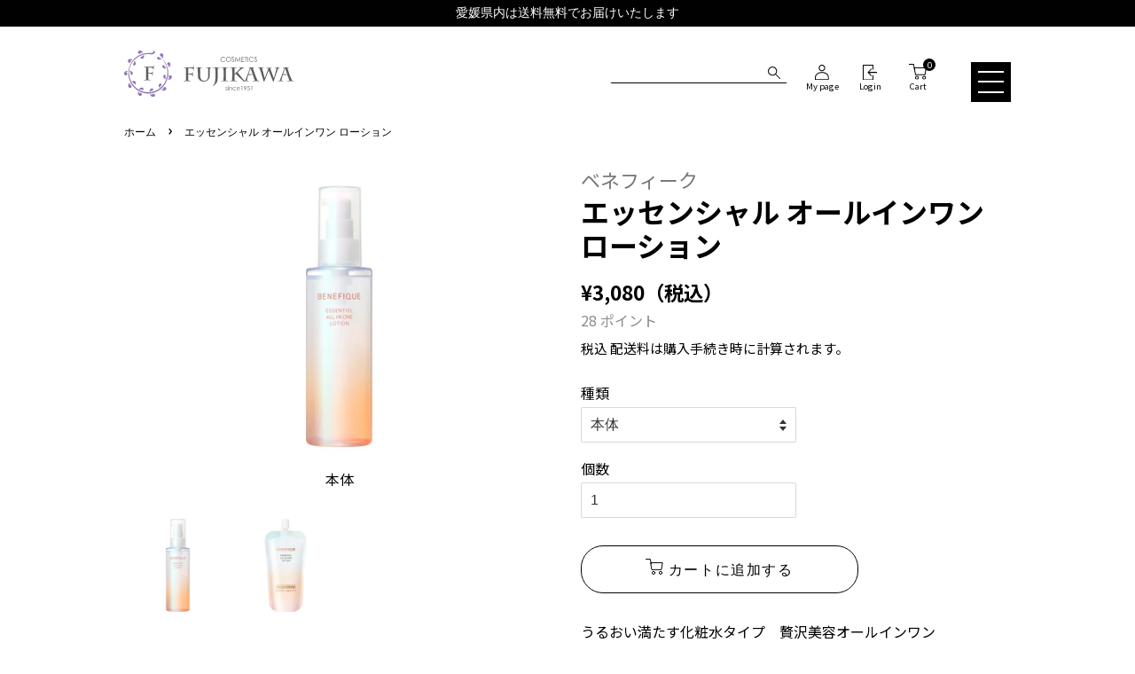

--- FILE ---
content_type: text/html; charset=utf-8
request_url: https://onlineshop.cosmetics-fujikawa.com/products/4909978123079
body_size: 31066
content:
<!doctype html>
<html class="no-js" lang="ja">
<head>
  <meta charset="utf-8">
  <meta http-equiv="X-UA-Compatible" content="IE=edge,chrome=1">
  <meta name="google-site-verification" content="afRhrHyDgnQlbXc-Po9gxdT24jH3IiJvjEpMztIPfY0" />
  <!-- Google Tag Manager -->
  <script>(function(w,d,s,l,i){w[l]=w[l]||[];w[l].push({'gtm.start':
  new Date().getTime(),event:'gtm.js'});var f=d.getElementsByTagName(s)[0],
  j=d.createElement(s),dl=l!='dataLayer'?'&l='+l:'';j.async=true;j.src=
  'https://www.googletagmanager.com/gtm.js?id='+i+dl;f.parentNode.insertBefore(j,f);
  })(window,document,'script','dataLayer','GTM-NJGXDMW');</script>
  <!-- End Google Tag Manager -->

  
  <link rel="shortcut icon" href="//onlineshop.cosmetics-fujikawa.com/cdn/shop/files/fujikawa-logo-512_28ec576f-875a-4e5d-8fa6-60582ad54e5c_32x32.jpg?v=1628740443" type="image/png" />
  

  <!-- Title and description ================================================== -->
  <title>
    エッセンシャル オールインワン ローション｜フジカワ オンラインショップ
  </title>

  
  <meta name="description" content="乾燥しがちな肌でも、効率的にスキンケアしたい方に。うるおいを逃さず満たす、「化粧水・乳液・美容液・マスク」 ４つの機能が一つになった贅沢美容オールインワン。べたつかず軽やかでやわらかな肌触り。 みずみずしい化粧水タイプ ボタニカル・フローラルの香り アレルギーテスト済み（全ての方にアレルギーが起きないというわけではありません。） ノンコメドジェニックテスト済み（全ての方にニキビができないというわけではありません。） ●洗顔の後、手のひらにディスペンサー２回押し分をとり、ゆっくりと顔のすみずみまでなじませます。●仕上げに手のひら全体で肌を包み込むようにおさえてハンドプレスします。●たっぷりうるおい補給したいときには、マスクとしてお使い">
  

  <!-- Social meta ================================================== -->
  <!-- /snippets/social-meta-tags.liquid -->




<meta property="og:site_name" content="フジカワ オンラインショップ">
<meta property="og:url" content="https://onlineshop.cosmetics-fujikawa.com/products/4909978123079">
<meta property="og:title" content="エッセンシャル オールインワン ローション">
<meta property="og:type" content="product">
<meta property="og:description" content="乾燥しがちな肌でも、効率的にスキンケアしたい方に。うるおいを逃さず満たす、「化粧水・乳液・美容液・マスク」 ４つの機能が一つになった贅沢美容オールインワン。べたつかず軽やかでやわらかな肌触り。 みずみずしい化粧水タイプ ボタニカル・フローラルの香り アレルギーテスト済み（全ての方にアレルギーが起きないというわけではありません。） ノンコメドジェニックテスト済み（全ての方にニキビができないというわけではありません。） ●洗顔の後、手のひらにディスペンサー２回押し分をとり、ゆっくりと顔のすみずみまでなじませます。●仕上げに手のひら全体で肌を包み込むようにおさえてハンドプレスします。●たっぷりうるおい補給したいときには、マスクとしてお使い">

  <meta property="og:price:amount" content="2,640">
  <meta property="og:price:currency" content="JPY">

<meta property="og:image" content="http://onlineshop.cosmetics-fujikawa.com/cdn/shop/products/4909978123079_1200x1200.jpg?v=1642929981"><meta property="og:image" content="http://onlineshop.cosmetics-fujikawa.com/cdn/shop/products/49099781230862202_1500_1_1200x1200.jpg?v=1646191943">
<meta property="og:image:secure_url" content="https://onlineshop.cosmetics-fujikawa.com/cdn/shop/products/4909978123079_1200x1200.jpg?v=1642929981"><meta property="og:image:secure_url" content="https://onlineshop.cosmetics-fujikawa.com/cdn/shop/products/49099781230862202_1500_1_1200x1200.jpg?v=1646191943">


<meta name="twitter:card" content="summary_large_image">
<meta name="twitter:title" content="エッセンシャル オールインワン ローション">
<meta name="twitter:description" content="乾燥しがちな肌でも、効率的にスキンケアしたい方に。うるおいを逃さず満たす、「化粧水・乳液・美容液・マスク」 ４つの機能が一つになった贅沢美容オールインワン。べたつかず軽やかでやわらかな肌触り。 みずみずしい化粧水タイプ ボタニカル・フローラルの香り アレルギーテスト済み（全ての方にアレルギーが起きないというわけではありません。） ノンコメドジェニックテスト済み（全ての方にニキビができないというわけではありません。） ●洗顔の後、手のひらにディスペンサー２回押し分をとり、ゆっくりと顔のすみずみまでなじませます。●仕上げに手のひら全体で肌を包み込むようにおさえてハンドプレスします。●たっぷりうるおい補給したいときには、マスクとしてお使い">


  <!-- Helpers ================================================== -->
  <link rel="canonical" href="https://onlineshop.cosmetics-fujikawa.com/products/4909978123079">
  <meta name="viewport" content="width=device-width,initial-scale=1">
  <meta name="theme-color" content="#010101">

  <!-- Font ================================================== -->
  <link rel="preconnect" href="https://fonts.googleapis.com">
  <link rel="preconnect" href="https://fonts.gstatic.com" crossorigin>
  <link href="https://fonts.googleapis.com/css2?family=Montserrat:wght@400;500&family=Noto+Sans+JP:wght@400;700&family=Roboto:wght@400;700&display=swap" rel="stylesheet">
  <!-- CSS ================================================== -->
  <link href="//onlineshop.cosmetics-fujikawa.com/cdn/shop/t/16/assets/timber.scss.css?v=30598313796809425111763721314" rel="stylesheet" type="text/css" media="all" />
  <link href="//onlineshop.cosmetics-fujikawa.com/cdn/shop/t/16/assets/theme.scss.css?v=89067496241526406461763721314" rel="stylesheet" type="text/css" media="all" />
  <link href="//onlineshop.cosmetics-fujikawa.com/cdn/shop/t/16/assets/add_custom.css?v=100690777689601991141767944651" rel="stylesheet" type="text/css" media="all" />
<style data-shopify>
  :root {
    --color-body-text: #010101;
    --color-body: #ffffff;
  }
</style>


  <script>
    window.theme = window.theme || {};

    var theme = {
      strings: {
        addToCart: "カートに追加する",
        soldOut: "売り切れ",
        unavailable: "お取り扱いできません",
        zoomClose: "閉じる (Esc)",
        zoomPrev: "前へ (Left arrow key)",
        zoomNext: "次へ (Right arrow key)",
        addressError: "住所を調べる際にエラーが発生しました",
        addressNoResults: "その住所は見つかりませんでした",
        addressQueryLimit: "Google APIの使用量の制限を超えました。\u003ca href=\"https:\/\/developers.google.com\/maps\/premium\/usage-limits\"\u003eプレミアムプラン\u003c\/a\u003eへのアップグレードをご検討ください。",
        authError: "あなたのGoogle Mapsのアカウント認証で問題が発生しました。"
      },
      settings: {
        // Adding some settings to allow the editor to update correctly when they are changed
        enableWideLayout: true,
        typeAccentTransform: true,
        typeAccentSpacing: true,
        baseFontSize: '16px',
        headerBaseFontSize: '32px',
        accentFontSize: '16px'
      },
      variables: {
        mediaQueryMedium: 'screen and (max-width: 768px)',
        bpSmall: false
      },
      moneyFormat: "¥{{amount_no_decimals}}（税込）"
    };document.documentElement.className = document.documentElement.className.replace('no-js', 'supports-js');
  </script>

  <!-- Header hook for plugins ================================================== -->
  <script>window.performance && window.performance.mark && window.performance.mark('shopify.content_for_header.start');</script><meta name="google-site-verification" content="vH4MDXhtZlHG715OVfQwCGnHBypAwJB56HUDiSp-Y2w">
<meta id="shopify-digital-wallet" name="shopify-digital-wallet" content="/58058047644/digital_wallets/dialog">
<meta name="shopify-checkout-api-token" content="6d5b34d689c3cb2901ac8d52dc32bda9">
<link rel="alternate" type="application/json+oembed" href="https://onlineshop.cosmetics-fujikawa.com/products/4909978123079.oembed">
<script async="async" src="/checkouts/internal/preloads.js?locale=ja-JP"></script>
<link rel="preconnect" href="https://shop.app" crossorigin="anonymous">
<script async="async" src="https://shop.app/checkouts/internal/preloads.js?locale=ja-JP&shop_id=58058047644" crossorigin="anonymous"></script>
<script id="apple-pay-shop-capabilities" type="application/json">{"shopId":58058047644,"countryCode":"JP","currencyCode":"JPY","merchantCapabilities":["supports3DS"],"merchantId":"gid:\/\/shopify\/Shop\/58058047644","merchantName":"フジカワ オンラインショップ","requiredBillingContactFields":["postalAddress","email","phone"],"requiredShippingContactFields":["postalAddress","email","phone"],"shippingType":"shipping","supportedNetworks":["visa","masterCard","amex","jcb","discover"],"total":{"type":"pending","label":"フジカワ オンラインショップ","amount":"1.00"},"shopifyPaymentsEnabled":true,"supportsSubscriptions":true}</script>
<script id="shopify-features" type="application/json">{"accessToken":"6d5b34d689c3cb2901ac8d52dc32bda9","betas":["rich-media-storefront-analytics"],"domain":"onlineshop.cosmetics-fujikawa.com","predictiveSearch":false,"shopId":58058047644,"locale":"ja"}</script>
<script>var Shopify = Shopify || {};
Shopify.shop = "cosmetics-fujikawa.myshopify.com";
Shopify.locale = "ja";
Shopify.currency = {"active":"JPY","rate":"1.0"};
Shopify.country = "JP";
Shopify.theme = {"name":"Cosmetics_fujikawa (202409)","id":137686450332,"schema_name":"Minimal","schema_version":"12.5.1","theme_store_id":null,"role":"main"};
Shopify.theme.handle = "null";
Shopify.theme.style = {"id":null,"handle":null};
Shopify.cdnHost = "onlineshop.cosmetics-fujikawa.com/cdn";
Shopify.routes = Shopify.routes || {};
Shopify.routes.root = "/";</script>
<script type="module">!function(o){(o.Shopify=o.Shopify||{}).modules=!0}(window);</script>
<script>!function(o){function n(){var o=[];function n(){o.push(Array.prototype.slice.apply(arguments))}return n.q=o,n}var t=o.Shopify=o.Shopify||{};t.loadFeatures=n(),t.autoloadFeatures=n()}(window);</script>
<script>
  window.ShopifyPay = window.ShopifyPay || {};
  window.ShopifyPay.apiHost = "shop.app\/pay";
  window.ShopifyPay.redirectState = null;
</script>
<script id="shop-js-analytics" type="application/json">{"pageType":"product"}</script>
<script defer="defer" async type="module" src="//onlineshop.cosmetics-fujikawa.com/cdn/shopifycloud/shop-js/modules/v2/client.init-shop-cart-sync_0MstufBG.ja.esm.js"></script>
<script defer="defer" async type="module" src="//onlineshop.cosmetics-fujikawa.com/cdn/shopifycloud/shop-js/modules/v2/chunk.common_jll-23Z1.esm.js"></script>
<script defer="defer" async type="module" src="//onlineshop.cosmetics-fujikawa.com/cdn/shopifycloud/shop-js/modules/v2/chunk.modal_HXih6-AF.esm.js"></script>
<script type="module">
  await import("//onlineshop.cosmetics-fujikawa.com/cdn/shopifycloud/shop-js/modules/v2/client.init-shop-cart-sync_0MstufBG.ja.esm.js");
await import("//onlineshop.cosmetics-fujikawa.com/cdn/shopifycloud/shop-js/modules/v2/chunk.common_jll-23Z1.esm.js");
await import("//onlineshop.cosmetics-fujikawa.com/cdn/shopifycloud/shop-js/modules/v2/chunk.modal_HXih6-AF.esm.js");

  window.Shopify.SignInWithShop?.initShopCartSync?.({"fedCMEnabled":true,"windoidEnabled":true});

</script>
<script>
  window.Shopify = window.Shopify || {};
  if (!window.Shopify.featureAssets) window.Shopify.featureAssets = {};
  window.Shopify.featureAssets['shop-js'] = {"shop-cart-sync":["modules/v2/client.shop-cart-sync_DN7iwvRY.ja.esm.js","modules/v2/chunk.common_jll-23Z1.esm.js","modules/v2/chunk.modal_HXih6-AF.esm.js"],"init-fed-cm":["modules/v2/client.init-fed-cm_DmZOWWut.ja.esm.js","modules/v2/chunk.common_jll-23Z1.esm.js","modules/v2/chunk.modal_HXih6-AF.esm.js"],"shop-cash-offers":["modules/v2/client.shop-cash-offers_HFfvn_Gz.ja.esm.js","modules/v2/chunk.common_jll-23Z1.esm.js","modules/v2/chunk.modal_HXih6-AF.esm.js"],"shop-login-button":["modules/v2/client.shop-login-button_BVN3pvk0.ja.esm.js","modules/v2/chunk.common_jll-23Z1.esm.js","modules/v2/chunk.modal_HXih6-AF.esm.js"],"pay-button":["modules/v2/client.pay-button_CyS_4GVi.ja.esm.js","modules/v2/chunk.common_jll-23Z1.esm.js","modules/v2/chunk.modal_HXih6-AF.esm.js"],"shop-button":["modules/v2/client.shop-button_zh22db91.ja.esm.js","modules/v2/chunk.common_jll-23Z1.esm.js","modules/v2/chunk.modal_HXih6-AF.esm.js"],"avatar":["modules/v2/client.avatar_BTnouDA3.ja.esm.js"],"init-windoid":["modules/v2/client.init-windoid_BlVJIuJ5.ja.esm.js","modules/v2/chunk.common_jll-23Z1.esm.js","modules/v2/chunk.modal_HXih6-AF.esm.js"],"init-shop-for-new-customer-accounts":["modules/v2/client.init-shop-for-new-customer-accounts_BqzwtUK7.ja.esm.js","modules/v2/client.shop-login-button_BVN3pvk0.ja.esm.js","modules/v2/chunk.common_jll-23Z1.esm.js","modules/v2/chunk.modal_HXih6-AF.esm.js"],"init-shop-email-lookup-coordinator":["modules/v2/client.init-shop-email-lookup-coordinator_DKDv3hKi.ja.esm.js","modules/v2/chunk.common_jll-23Z1.esm.js","modules/v2/chunk.modal_HXih6-AF.esm.js"],"init-shop-cart-sync":["modules/v2/client.init-shop-cart-sync_0MstufBG.ja.esm.js","modules/v2/chunk.common_jll-23Z1.esm.js","modules/v2/chunk.modal_HXih6-AF.esm.js"],"shop-toast-manager":["modules/v2/client.shop-toast-manager_BkVvTGW3.ja.esm.js","modules/v2/chunk.common_jll-23Z1.esm.js","modules/v2/chunk.modal_HXih6-AF.esm.js"],"init-customer-accounts":["modules/v2/client.init-customer-accounts_CZbUHFPX.ja.esm.js","modules/v2/client.shop-login-button_BVN3pvk0.ja.esm.js","modules/v2/chunk.common_jll-23Z1.esm.js","modules/v2/chunk.modal_HXih6-AF.esm.js"],"init-customer-accounts-sign-up":["modules/v2/client.init-customer-accounts-sign-up_C0QA8nCd.ja.esm.js","modules/v2/client.shop-login-button_BVN3pvk0.ja.esm.js","modules/v2/chunk.common_jll-23Z1.esm.js","modules/v2/chunk.modal_HXih6-AF.esm.js"],"shop-follow-button":["modules/v2/client.shop-follow-button_CSkbpFfm.ja.esm.js","modules/v2/chunk.common_jll-23Z1.esm.js","modules/v2/chunk.modal_HXih6-AF.esm.js"],"checkout-modal":["modules/v2/client.checkout-modal_rYdHFJTE.ja.esm.js","modules/v2/chunk.common_jll-23Z1.esm.js","modules/v2/chunk.modal_HXih6-AF.esm.js"],"shop-login":["modules/v2/client.shop-login_DeXIozZF.ja.esm.js","modules/v2/chunk.common_jll-23Z1.esm.js","modules/v2/chunk.modal_HXih6-AF.esm.js"],"lead-capture":["modules/v2/client.lead-capture_DGEoeVgo.ja.esm.js","modules/v2/chunk.common_jll-23Z1.esm.js","modules/v2/chunk.modal_HXih6-AF.esm.js"],"payment-terms":["modules/v2/client.payment-terms_BXPcfuME.ja.esm.js","modules/v2/chunk.common_jll-23Z1.esm.js","modules/v2/chunk.modal_HXih6-AF.esm.js"]};
</script>
<script>(function() {
  var isLoaded = false;
  function asyncLoad() {
    if (isLoaded) return;
    isLoaded = true;
    var urls = ["https:\/\/documents-app.mixlogue.jp\/scripts\/ue87f9sf8e7rd.min.js?shop=cosmetics-fujikawa.myshopify.com"];
    for (var i = 0; i < urls.length; i++) {
      var s = document.createElement('script');
      s.type = 'text/javascript';
      s.async = true;
      s.src = urls[i];
      var x = document.getElementsByTagName('script')[0];
      x.parentNode.insertBefore(s, x);
    }
  };
  if(window.attachEvent) {
    window.attachEvent('onload', asyncLoad);
  } else {
    window.addEventListener('load', asyncLoad, false);
  }
})();</script>
<script id="__st">var __st={"a":58058047644,"offset":32400,"reqid":"aa1991cc-95e8-40da-930e-1aba717ef1da-1769197203","pageurl":"onlineshop.cosmetics-fujikawa.com\/products\/4909978123079","u":"e7c9d7b86df3","p":"product","rtyp":"product","rid":7155454345372};</script>
<script>window.ShopifyPaypalV4VisibilityTracking = true;</script>
<script id="captcha-bootstrap">!function(){'use strict';const t='contact',e='account',n='new_comment',o=[[t,t],['blogs',n],['comments',n],[t,'customer']],c=[[e,'customer_login'],[e,'guest_login'],[e,'recover_customer_password'],[e,'create_customer']],r=t=>t.map((([t,e])=>`form[action*='/${t}']:not([data-nocaptcha='true']) input[name='form_type'][value='${e}']`)).join(','),a=t=>()=>t?[...document.querySelectorAll(t)].map((t=>t.form)):[];function s(){const t=[...o],e=r(t);return a(e)}const i='password',u='form_key',d=['recaptcha-v3-token','g-recaptcha-response','h-captcha-response',i],f=()=>{try{return window.sessionStorage}catch{return}},m='__shopify_v',_=t=>t.elements[u];function p(t,e,n=!1){try{const o=window.sessionStorage,c=JSON.parse(o.getItem(e)),{data:r}=function(t){const{data:e,action:n}=t;return t[m]||n?{data:e,action:n}:{data:t,action:n}}(c);for(const[e,n]of Object.entries(r))t.elements[e]&&(t.elements[e].value=n);n&&o.removeItem(e)}catch(o){console.error('form repopulation failed',{error:o})}}const l='form_type',E='cptcha';function T(t){t.dataset[E]=!0}const w=window,h=w.document,L='Shopify',v='ce_forms',y='captcha';let A=!1;((t,e)=>{const n=(g='f06e6c50-85a8-45c8-87d0-21a2b65856fe',I='https://cdn.shopify.com/shopifycloud/storefront-forms-hcaptcha/ce_storefront_forms_captcha_hcaptcha.v1.5.2.iife.js',D={infoText:'hCaptchaによる保護',privacyText:'プライバシー',termsText:'利用規約'},(t,e,n)=>{const o=w[L][v],c=o.bindForm;if(c)return c(t,g,e,D).then(n);var r;o.q.push([[t,g,e,D],n]),r=I,A||(h.body.append(Object.assign(h.createElement('script'),{id:'captcha-provider',async:!0,src:r})),A=!0)});var g,I,D;w[L]=w[L]||{},w[L][v]=w[L][v]||{},w[L][v].q=[],w[L][y]=w[L][y]||{},w[L][y].protect=function(t,e){n(t,void 0,e),T(t)},Object.freeze(w[L][y]),function(t,e,n,w,h,L){const[v,y,A,g]=function(t,e,n){const i=e?o:[],u=t?c:[],d=[...i,...u],f=r(d),m=r(i),_=r(d.filter((([t,e])=>n.includes(e))));return[a(f),a(m),a(_),s()]}(w,h,L),I=t=>{const e=t.target;return e instanceof HTMLFormElement?e:e&&e.form},D=t=>v().includes(t);t.addEventListener('submit',(t=>{const e=I(t);if(!e)return;const n=D(e)&&!e.dataset.hcaptchaBound&&!e.dataset.recaptchaBound,o=_(e),c=g().includes(e)&&(!o||!o.value);(n||c)&&t.preventDefault(),c&&!n&&(function(t){try{if(!f())return;!function(t){const e=f();if(!e)return;const n=_(t);if(!n)return;const o=n.value;o&&e.removeItem(o)}(t);const e=Array.from(Array(32),(()=>Math.random().toString(36)[2])).join('');!function(t,e){_(t)||t.append(Object.assign(document.createElement('input'),{type:'hidden',name:u})),t.elements[u].value=e}(t,e),function(t,e){const n=f();if(!n)return;const o=[...t.querySelectorAll(`input[type='${i}']`)].map((({name:t})=>t)),c=[...d,...o],r={};for(const[a,s]of new FormData(t).entries())c.includes(a)||(r[a]=s);n.setItem(e,JSON.stringify({[m]:1,action:t.action,data:r}))}(t,e)}catch(e){console.error('failed to persist form',e)}}(e),e.submit())}));const S=(t,e)=>{t&&!t.dataset[E]&&(n(t,e.some((e=>e===t))),T(t))};for(const o of['focusin','change'])t.addEventListener(o,(t=>{const e=I(t);D(e)&&S(e,y())}));const B=e.get('form_key'),M=e.get(l),P=B&&M;t.addEventListener('DOMContentLoaded',(()=>{const t=y();if(P)for(const e of t)e.elements[l].value===M&&p(e,B);[...new Set([...A(),...v().filter((t=>'true'===t.dataset.shopifyCaptcha))])].forEach((e=>S(e,t)))}))}(h,new URLSearchParams(w.location.search),n,t,e,['guest_login'])})(!0,!0)}();</script>
<script integrity="sha256-4kQ18oKyAcykRKYeNunJcIwy7WH5gtpwJnB7kiuLZ1E=" data-source-attribution="shopify.loadfeatures" defer="defer" src="//onlineshop.cosmetics-fujikawa.com/cdn/shopifycloud/storefront/assets/storefront/load_feature-a0a9edcb.js" crossorigin="anonymous"></script>
<script crossorigin="anonymous" defer="defer" src="//onlineshop.cosmetics-fujikawa.com/cdn/shopifycloud/storefront/assets/shopify_pay/storefront-65b4c6d7.js?v=20250812"></script>
<script data-source-attribution="shopify.dynamic_checkout.dynamic.init">var Shopify=Shopify||{};Shopify.PaymentButton=Shopify.PaymentButton||{isStorefrontPortableWallets:!0,init:function(){window.Shopify.PaymentButton.init=function(){};var t=document.createElement("script");t.src="https://onlineshop.cosmetics-fujikawa.com/cdn/shopifycloud/portable-wallets/latest/portable-wallets.ja.js",t.type="module",document.head.appendChild(t)}};
</script>
<script data-source-attribution="shopify.dynamic_checkout.buyer_consent">
  function portableWalletsHideBuyerConsent(e){var t=document.getElementById("shopify-buyer-consent"),n=document.getElementById("shopify-subscription-policy-button");t&&n&&(t.classList.add("hidden"),t.setAttribute("aria-hidden","true"),n.removeEventListener("click",e))}function portableWalletsShowBuyerConsent(e){var t=document.getElementById("shopify-buyer-consent"),n=document.getElementById("shopify-subscription-policy-button");t&&n&&(t.classList.remove("hidden"),t.removeAttribute("aria-hidden"),n.addEventListener("click",e))}window.Shopify?.PaymentButton&&(window.Shopify.PaymentButton.hideBuyerConsent=portableWalletsHideBuyerConsent,window.Shopify.PaymentButton.showBuyerConsent=portableWalletsShowBuyerConsent);
</script>
<script data-source-attribution="shopify.dynamic_checkout.cart.bootstrap">document.addEventListener("DOMContentLoaded",(function(){function t(){return document.querySelector("shopify-accelerated-checkout-cart, shopify-accelerated-checkout")}if(t())Shopify.PaymentButton.init();else{new MutationObserver((function(e,n){t()&&(Shopify.PaymentButton.init(),n.disconnect())})).observe(document.body,{childList:!0,subtree:!0})}}));
</script>
<link id="shopify-accelerated-checkout-styles" rel="stylesheet" media="screen" href="https://onlineshop.cosmetics-fujikawa.com/cdn/shopifycloud/portable-wallets/latest/accelerated-checkout-backwards-compat.css" crossorigin="anonymous">
<style id="shopify-accelerated-checkout-cart">
        #shopify-buyer-consent {
  margin-top: 1em;
  display: inline-block;
  width: 100%;
}

#shopify-buyer-consent.hidden {
  display: none;
}

#shopify-subscription-policy-button {
  background: none;
  border: none;
  padding: 0;
  text-decoration: underline;
  font-size: inherit;
  cursor: pointer;
}

#shopify-subscription-policy-button::before {
  box-shadow: none;
}

      </style>

<script>window.performance && window.performance.mark && window.performance.mark('shopify.content_for_header.end');</script>

  <script src="//onlineshop.cosmetics-fujikawa.com/cdn/shop/t/16/assets/jquery-2.2.3.min.js?v=58211863146907186831725328785" type="text/javascript"></script>

  <script src="//onlineshop.cosmetics-fujikawa.com/cdn/shop/t/16/assets/lazysizes.min.js?v=155223123402716617051725328785" async="async"></script>

  
  
<script>
  var shopEpMetafield = {"point_campaign":false,"updated_at":"2026-01-23T19:12:00.604382Z","stealth_mode":false,"currency_value":110,"live":true,"point_value":1,"tier_rules":{"8a91af6a-66cf-11ec-a10d-827b1e488ab8":{"name":"デフォルト","currency_value":110,"point_value":1,"percentage":0.91,"currency_spent_requirement":0,"free_shipping":false}},"include_tax":true,"percentage":0.91,"point_rules":{"8a91af6a-66cf-11ec-a10d-827b1e488ab8":{"currency_value":110,"point_value":1,"percentage":0.91,"free_shipping":false}},"reward_currency_value":1,"reward_point_value":1,"reward_rules":{},"shipping_codes":[]};

  if (shopEpMetafield) {
    var easyPointsSession = sessionStorage.getItem("easyPoints");
    easyPointsSession = easyPointsSession ? JSON.parse(easyPointsSession) : {};

    easyPointsSession.widgetHidden = !shopEpMetafield.widget;
    easyPointsSession.shopMetafieldUpdatedAt = shopEpMetafield.updated_at;

    
      var customer = false;
    

    var customerEpMetafield = customer && null;

    if (customerEpMetafield) {
      easyPointsSession.pointBalance = customerEpMetafield.balance;
      easyPointsSession.expirationDate = customerEpMetafield.expiration_date;

      easyPointsSession.customerPointRulePercentage = parseInt(customerEpMetafield.percentage);
      easyPointsSession.customerPointRulePointValue = parseInt(customerEpMetafield.point_value);
      easyPointsSession.customerPointRuleCurrencyValue = parseInt(customerEpMetafield.currency_value);
      easyPointsSession.tierName = customerEpMetafield.tier;

      if (customerEpMetafield.tier_maintenance_data) {
        easyPointsSession.rankMaintenanceData = customerEpMetafield.tier_maintenance_data.maintenance_data;
        easyPointsSession.rankAdvancementData = customerEpMetafield.tier_maintenance_data.advancement_data;
      }

      if (typeof customerEpMetafield.coupon_value === "number" && customerEpMetafield.coupon_value > 0) {
        easyPointsSession.appliedDiscount = customerEpMetafield.coupon_value;
        easyPointsSession.appliedDiscountCurrency = customerEpMetafield.coupon_currency;
      } else {
        delete easyPointsSession.appliedDiscount;
        delete easyPointsSession.appliedDiscountCurrency;
      }
    } else {
      easyPointsSession.customerPointRulePercentage = parseInt(shopEpMetafield.percentage);
      easyPointsSession.customerPointRulePointValue = parseInt(shopEpMetafield.point_value);
      easyPointsSession.customerPointRuleCurrencyValue = parseInt(shopEpMetafield.currency_value);

      delete easyPointsSession.pointBalance;
      delete easyPointsSession.expirationDate;
      delete easyPointsSession.tierName;
      delete easyPointsSession.rankMaintenanceData;
      delete easyPointsSession.rankAdvancementData;
      delete easyPointsSession.appliedDiscount;
      delete easyPointsSession.appliedDiscountCurrency;
    }

    sessionStorage.setItem("easyPoints", JSON.stringify(easyPointsSession));
  }
</script>

      <link href="//onlineshop.cosmetics-fujikawa.com/cdn/shop/t/16/assets/easy_points.css?v=71010169501601634521725328785" rel="stylesheet" type="text/css" media="all" />
      <script src="//onlineshop.cosmetics-fujikawa.com/cdn/shop/t/16/assets/easy_points.js?v=143161574639162241421725328785" type="text/javascript"></script>
      <link href="//onlineshop.cosmetics-fujikawa.com/cdn/shop/t/16/assets/easy_points_integration.css?v=123894405411973858701725328785" rel="stylesheet" type="text/css" media="all" />
      <script src="//onlineshop.cosmetics-fujikawa.com/cdn/shop/t/16/assets/easy_points_integration.js?v=20584494088097475891725328785" type="text/javascript"></script>
<!-- BEGIN app block: shopify://apps/rt-page-speed-booster/blocks/app-embed/4a6fa896-93b0-4e15-9d32-c2311aca53bb --><script>
  window.roarJs = window.roarJs || {};
  roarJs.QuicklinkConfig = {
    metafields: {
      shop: "cosmetics-fujikawa.myshopify.com",
      settings: {"customized":{"enabled":"0","option":"intensity","intensity":"150"},"mobile":{"enabled":"0","option":"intensity","intensity":"150"}},
      moneyFormat: "¥{{amount_no_decimals}}（税込）"
    }
  }
</script>
<script src='https://cdn.shopify.com/extensions/019b6b0f-4023-7492-aa67-5410b9565fa4/booster-2/assets/quicklink.js' defer></script>


<!-- END app block --><!-- BEGIN app block: shopify://apps/minmaxify-order-limits/blocks/app-embed-block/3acfba32-89f3-4377-ae20-cbb9abc48475 --><script type="text/javascript">minMaxifyContext={cartItemExtras: [], product: { product_id:7155454345372, collection: [278797451420,281282478236,281282379932,278796664988,281282347164,278796828828,281282412700,278796894364], tag:["0","20210821","スキンケア","ベネフィーク　エッセンシャル","マスク","乳液","乾燥・保湿ケア","化粧水","毛穴ケア","美容液","角質ケア"]}}</script> <script type="text/javascript" src="https://limits.minmaxify.com/cosmetics-fujikawa.myshopify.com?v=108&r=20231019083206"></script>

<!-- END app block --><link href="https://cdn.shopify.com/extensions/019b6b0f-4023-7492-aa67-5410b9565fa4/booster-2/assets/quicklink.css" rel="stylesheet" type="text/css" media="all">
<script src="https://cdn.shopify.com/extensions/019be2ec-832e-72b3-a771-1d7d3b3241bc/easy-points-shopify-app-89/assets/widget2.bundle.js" type="text/javascript" defer="defer"></script>
<link href="https://cdn.shopify.com/extensions/019be2ec-832e-72b3-a771-1d7d3b3241bc/easy-points-shopify-app-89/assets/widget2.bundle.css" rel="stylesheet" type="text/css" media="all">
<link href="https://monorail-edge.shopifysvc.com" rel="dns-prefetch">
<script>(function(){if ("sendBeacon" in navigator && "performance" in window) {try {var session_token_from_headers = performance.getEntriesByType('navigation')[0].serverTiming.find(x => x.name == '_s').description;} catch {var session_token_from_headers = undefined;}var session_cookie_matches = document.cookie.match(/_shopify_s=([^;]*)/);var session_token_from_cookie = session_cookie_matches && session_cookie_matches.length === 2 ? session_cookie_matches[1] : "";var session_token = session_token_from_headers || session_token_from_cookie || "";function handle_abandonment_event(e) {var entries = performance.getEntries().filter(function(entry) {return /monorail-edge.shopifysvc.com/.test(entry.name);});if (!window.abandonment_tracked && entries.length === 0) {window.abandonment_tracked = true;var currentMs = Date.now();var navigation_start = performance.timing.navigationStart;var payload = {shop_id: 58058047644,url: window.location.href,navigation_start,duration: currentMs - navigation_start,session_token,page_type: "product"};window.navigator.sendBeacon("https://monorail-edge.shopifysvc.com/v1/produce", JSON.stringify({schema_id: "online_store_buyer_site_abandonment/1.1",payload: payload,metadata: {event_created_at_ms: currentMs,event_sent_at_ms: currentMs}}));}}window.addEventListener('pagehide', handle_abandonment_event);}}());</script>
<script id="web-pixels-manager-setup">(function e(e,d,r,n,o){if(void 0===o&&(o={}),!Boolean(null===(a=null===(i=window.Shopify)||void 0===i?void 0:i.analytics)||void 0===a?void 0:a.replayQueue)){var i,a;window.Shopify=window.Shopify||{};var t=window.Shopify;t.analytics=t.analytics||{};var s=t.analytics;s.replayQueue=[],s.publish=function(e,d,r){return s.replayQueue.push([e,d,r]),!0};try{self.performance.mark("wpm:start")}catch(e){}var l=function(){var e={modern:/Edge?\/(1{2}[4-9]|1[2-9]\d|[2-9]\d{2}|\d{4,})\.\d+(\.\d+|)|Firefox\/(1{2}[4-9]|1[2-9]\d|[2-9]\d{2}|\d{4,})\.\d+(\.\d+|)|Chrom(ium|e)\/(9{2}|\d{3,})\.\d+(\.\d+|)|(Maci|X1{2}).+ Version\/(15\.\d+|(1[6-9]|[2-9]\d|\d{3,})\.\d+)([,.]\d+|)( \(\w+\)|)( Mobile\/\w+|) Safari\/|Chrome.+OPR\/(9{2}|\d{3,})\.\d+\.\d+|(CPU[ +]OS|iPhone[ +]OS|CPU[ +]iPhone|CPU IPhone OS|CPU iPad OS)[ +]+(15[._]\d+|(1[6-9]|[2-9]\d|\d{3,})[._]\d+)([._]\d+|)|Android:?[ /-](13[3-9]|1[4-9]\d|[2-9]\d{2}|\d{4,})(\.\d+|)(\.\d+|)|Android.+Firefox\/(13[5-9]|1[4-9]\d|[2-9]\d{2}|\d{4,})\.\d+(\.\d+|)|Android.+Chrom(ium|e)\/(13[3-9]|1[4-9]\d|[2-9]\d{2}|\d{4,})\.\d+(\.\d+|)|SamsungBrowser\/([2-9]\d|\d{3,})\.\d+/,legacy:/Edge?\/(1[6-9]|[2-9]\d|\d{3,})\.\d+(\.\d+|)|Firefox\/(5[4-9]|[6-9]\d|\d{3,})\.\d+(\.\d+|)|Chrom(ium|e)\/(5[1-9]|[6-9]\d|\d{3,})\.\d+(\.\d+|)([\d.]+$|.*Safari\/(?![\d.]+ Edge\/[\d.]+$))|(Maci|X1{2}).+ Version\/(10\.\d+|(1[1-9]|[2-9]\d|\d{3,})\.\d+)([,.]\d+|)( \(\w+\)|)( Mobile\/\w+|) Safari\/|Chrome.+OPR\/(3[89]|[4-9]\d|\d{3,})\.\d+\.\d+|(CPU[ +]OS|iPhone[ +]OS|CPU[ +]iPhone|CPU IPhone OS|CPU iPad OS)[ +]+(10[._]\d+|(1[1-9]|[2-9]\d|\d{3,})[._]\d+)([._]\d+|)|Android:?[ /-](13[3-9]|1[4-9]\d|[2-9]\d{2}|\d{4,})(\.\d+|)(\.\d+|)|Mobile Safari.+OPR\/([89]\d|\d{3,})\.\d+\.\d+|Android.+Firefox\/(13[5-9]|1[4-9]\d|[2-9]\d{2}|\d{4,})\.\d+(\.\d+|)|Android.+Chrom(ium|e)\/(13[3-9]|1[4-9]\d|[2-9]\d{2}|\d{4,})\.\d+(\.\d+|)|Android.+(UC? ?Browser|UCWEB|U3)[ /]?(15\.([5-9]|\d{2,})|(1[6-9]|[2-9]\d|\d{3,})\.\d+)\.\d+|SamsungBrowser\/(5\.\d+|([6-9]|\d{2,})\.\d+)|Android.+MQ{2}Browser\/(14(\.(9|\d{2,})|)|(1[5-9]|[2-9]\d|\d{3,})(\.\d+|))(\.\d+|)|K[Aa][Ii]OS\/(3\.\d+|([4-9]|\d{2,})\.\d+)(\.\d+|)/},d=e.modern,r=e.legacy,n=navigator.userAgent;return n.match(d)?"modern":n.match(r)?"legacy":"unknown"}(),u="modern"===l?"modern":"legacy",c=(null!=n?n:{modern:"",legacy:""})[u],f=function(e){return[e.baseUrl,"/wpm","/b",e.hashVersion,"modern"===e.buildTarget?"m":"l",".js"].join("")}({baseUrl:d,hashVersion:r,buildTarget:u}),m=function(e){var d=e.version,r=e.bundleTarget,n=e.surface,o=e.pageUrl,i=e.monorailEndpoint;return{emit:function(e){var a=e.status,t=e.errorMsg,s=(new Date).getTime(),l=JSON.stringify({metadata:{event_sent_at_ms:s},events:[{schema_id:"web_pixels_manager_load/3.1",payload:{version:d,bundle_target:r,page_url:o,status:a,surface:n,error_msg:t},metadata:{event_created_at_ms:s}}]});if(!i)return console&&console.warn&&console.warn("[Web Pixels Manager] No Monorail endpoint provided, skipping logging."),!1;try{return self.navigator.sendBeacon.bind(self.navigator)(i,l)}catch(e){}var u=new XMLHttpRequest;try{return u.open("POST",i,!0),u.setRequestHeader("Content-Type","text/plain"),u.send(l),!0}catch(e){return console&&console.warn&&console.warn("[Web Pixels Manager] Got an unhandled error while logging to Monorail."),!1}}}}({version:r,bundleTarget:l,surface:e.surface,pageUrl:self.location.href,monorailEndpoint:e.monorailEndpoint});try{o.browserTarget=l,function(e){var d=e.src,r=e.async,n=void 0===r||r,o=e.onload,i=e.onerror,a=e.sri,t=e.scriptDataAttributes,s=void 0===t?{}:t,l=document.createElement("script"),u=document.querySelector("head"),c=document.querySelector("body");if(l.async=n,l.src=d,a&&(l.integrity=a,l.crossOrigin="anonymous"),s)for(var f in s)if(Object.prototype.hasOwnProperty.call(s,f))try{l.dataset[f]=s[f]}catch(e){}if(o&&l.addEventListener("load",o),i&&l.addEventListener("error",i),u)u.appendChild(l);else{if(!c)throw new Error("Did not find a head or body element to append the script");c.appendChild(l)}}({src:f,async:!0,onload:function(){if(!function(){var e,d;return Boolean(null===(d=null===(e=window.Shopify)||void 0===e?void 0:e.analytics)||void 0===d?void 0:d.initialized)}()){var d=window.webPixelsManager.init(e)||void 0;if(d){var r=window.Shopify.analytics;r.replayQueue.forEach((function(e){var r=e[0],n=e[1],o=e[2];d.publishCustomEvent(r,n,o)})),r.replayQueue=[],r.publish=d.publishCustomEvent,r.visitor=d.visitor,r.initialized=!0}}},onerror:function(){return m.emit({status:"failed",errorMsg:"".concat(f," has failed to load")})},sri:function(e){var d=/^sha384-[A-Za-z0-9+/=]+$/;return"string"==typeof e&&d.test(e)}(c)?c:"",scriptDataAttributes:o}),m.emit({status:"loading"})}catch(e){m.emit({status:"failed",errorMsg:(null==e?void 0:e.message)||"Unknown error"})}}})({shopId: 58058047644,storefrontBaseUrl: "https://onlineshop.cosmetics-fujikawa.com",extensionsBaseUrl: "https://extensions.shopifycdn.com/cdn/shopifycloud/web-pixels-manager",monorailEndpoint: "https://monorail-edge.shopifysvc.com/unstable/produce_batch",surface: "storefront-renderer",enabledBetaFlags: ["2dca8a86"],webPixelsConfigList: [{"id":"1312129180","configuration":"{\"config\":\"{\\\"google_tag_ids\\\":[\\\"GT-T539VPK9\\\",\\\"G-GTMKYXN4JG\\\"],\\\"target_country\\\":\\\"ZZ\\\",\\\"gtag_events\\\":[{\\\"type\\\":\\\"begin_checkout\\\",\\\"action_label\\\":\\\"G-GTMKYXN4JG\\\"},{\\\"type\\\":\\\"search\\\",\\\"action_label\\\":\\\"G-GTMKYXN4JG\\\"},{\\\"type\\\":\\\"view_item\\\",\\\"action_label\\\":[\\\"MC-D179H7032E\\\",\\\"G-GTMKYXN4JG\\\"]},{\\\"type\\\":\\\"purchase\\\",\\\"action_label\\\":[\\\"MC-D179H7032E\\\",\\\"G-GTMKYXN4JG\\\"]},{\\\"type\\\":\\\"page_view\\\",\\\"action_label\\\":[\\\"MC-D179H7032E\\\",\\\"G-GTMKYXN4JG\\\"]},{\\\"type\\\":\\\"add_payment_info\\\",\\\"action_label\\\":\\\"G-GTMKYXN4JG\\\"},{\\\"type\\\":\\\"add_to_cart\\\",\\\"action_label\\\":\\\"G-GTMKYXN4JG\\\"}],\\\"enable_monitoring_mode\\\":false}\"}","eventPayloadVersion":"v1","runtimeContext":"OPEN","scriptVersion":"b2a88bafab3e21179ed38636efcd8a93","type":"APP","apiClientId":1780363,"privacyPurposes":[],"dataSharingAdjustments":{"protectedCustomerApprovalScopes":["read_customer_address","read_customer_email","read_customer_name","read_customer_personal_data","read_customer_phone"]}},{"id":"140542108","configuration":"{\"pixel_id\":\"637979896806507\",\"pixel_type\":\"facebook_pixel\",\"metaapp_system_user_token\":\"-\"}","eventPayloadVersion":"v1","runtimeContext":"OPEN","scriptVersion":"ca16bc87fe92b6042fbaa3acc2fbdaa6","type":"APP","apiClientId":2329312,"privacyPurposes":["ANALYTICS","MARKETING","SALE_OF_DATA"],"dataSharingAdjustments":{"protectedCustomerApprovalScopes":["read_customer_address","read_customer_email","read_customer_name","read_customer_personal_data","read_customer_phone"]}},{"id":"shopify-app-pixel","configuration":"{}","eventPayloadVersion":"v1","runtimeContext":"STRICT","scriptVersion":"0450","apiClientId":"shopify-pixel","type":"APP","privacyPurposes":["ANALYTICS","MARKETING"]},{"id":"shopify-custom-pixel","eventPayloadVersion":"v1","runtimeContext":"LAX","scriptVersion":"0450","apiClientId":"shopify-pixel","type":"CUSTOM","privacyPurposes":["ANALYTICS","MARKETING"]}],isMerchantRequest: false,initData: {"shop":{"name":"フジカワ オンラインショップ","paymentSettings":{"currencyCode":"JPY"},"myshopifyDomain":"cosmetics-fujikawa.myshopify.com","countryCode":"JP","storefrontUrl":"https:\/\/onlineshop.cosmetics-fujikawa.com"},"customer":null,"cart":null,"checkout":null,"productVariants":[{"price":{"amount":3080.0,"currencyCode":"JPY"},"product":{"title":"エッセンシャル オールインワン ローション","vendor":"ベネフィーク","id":"7155454345372","untranslatedTitle":"エッセンシャル オールインワン ローション","url":"\/products\/4909978123079","type":"スキンケア"},"id":"41243297284252","image":{"src":"\/\/onlineshop.cosmetics-fujikawa.com\/cdn\/shop\/products\/4909978123079.jpg?v=1642929981"},"sku":"4909978123079","title":"本体","untranslatedTitle":"本体"},{"price":{"amount":2640.0,"currencyCode":"JPY"},"product":{"title":"エッセンシャル オールインワン ローション","vendor":"ベネフィーク","id":"7155454345372","untranslatedTitle":"エッセンシャル オールインワン ローション","url":"\/products\/4909978123079","type":"スキンケア"},"id":"41243297317020","image":{"src":"\/\/onlineshop.cosmetics-fujikawa.com\/cdn\/shop\/products\/49099781230862202_1500_1.jpg?v=1646191943"},"sku":"4909978123086","title":"レフィル","untranslatedTitle":"レフィル"}],"purchasingCompany":null},},"https://onlineshop.cosmetics-fujikawa.com/cdn","fcfee988w5aeb613cpc8e4bc33m6693e112",{"modern":"","legacy":""},{"shopId":"58058047644","storefrontBaseUrl":"https:\/\/onlineshop.cosmetics-fujikawa.com","extensionBaseUrl":"https:\/\/extensions.shopifycdn.com\/cdn\/shopifycloud\/web-pixels-manager","surface":"storefront-renderer","enabledBetaFlags":"[\"2dca8a86\"]","isMerchantRequest":"false","hashVersion":"fcfee988w5aeb613cpc8e4bc33m6693e112","publish":"custom","events":"[[\"page_viewed\",{}],[\"product_viewed\",{\"productVariant\":{\"price\":{\"amount\":3080.0,\"currencyCode\":\"JPY\"},\"product\":{\"title\":\"エッセンシャル オールインワン ローション\",\"vendor\":\"ベネフィーク\",\"id\":\"7155454345372\",\"untranslatedTitle\":\"エッセンシャル オールインワン ローション\",\"url\":\"\/products\/4909978123079\",\"type\":\"スキンケア\"},\"id\":\"41243297284252\",\"image\":{\"src\":\"\/\/onlineshop.cosmetics-fujikawa.com\/cdn\/shop\/products\/4909978123079.jpg?v=1642929981\"},\"sku\":\"4909978123079\",\"title\":\"本体\",\"untranslatedTitle\":\"本体\"}}]]"});</script><script>
  window.ShopifyAnalytics = window.ShopifyAnalytics || {};
  window.ShopifyAnalytics.meta = window.ShopifyAnalytics.meta || {};
  window.ShopifyAnalytics.meta.currency = 'JPY';
  var meta = {"product":{"id":7155454345372,"gid":"gid:\/\/shopify\/Product\/7155454345372","vendor":"ベネフィーク","type":"スキンケア","handle":"4909978123079","variants":[{"id":41243297284252,"price":308000,"name":"エッセンシャル オールインワン ローション - 本体","public_title":"本体","sku":"4909978123079"},{"id":41243297317020,"price":264000,"name":"エッセンシャル オールインワン ローション - レフィル","public_title":"レフィル","sku":"4909978123086"}],"remote":false},"page":{"pageType":"product","resourceType":"product","resourceId":7155454345372,"requestId":"aa1991cc-95e8-40da-930e-1aba717ef1da-1769197203"}};
  for (var attr in meta) {
    window.ShopifyAnalytics.meta[attr] = meta[attr];
  }
</script>
<script class="analytics">
  (function () {
    var customDocumentWrite = function(content) {
      var jquery = null;

      if (window.jQuery) {
        jquery = window.jQuery;
      } else if (window.Checkout && window.Checkout.$) {
        jquery = window.Checkout.$;
      }

      if (jquery) {
        jquery('body').append(content);
      }
    };

    var hasLoggedConversion = function(token) {
      if (token) {
        return document.cookie.indexOf('loggedConversion=' + token) !== -1;
      }
      return false;
    }

    var setCookieIfConversion = function(token) {
      if (token) {
        var twoMonthsFromNow = new Date(Date.now());
        twoMonthsFromNow.setMonth(twoMonthsFromNow.getMonth() + 2);

        document.cookie = 'loggedConversion=' + token + '; expires=' + twoMonthsFromNow;
      }
    }

    var trekkie = window.ShopifyAnalytics.lib = window.trekkie = window.trekkie || [];
    if (trekkie.integrations) {
      return;
    }
    trekkie.methods = [
      'identify',
      'page',
      'ready',
      'track',
      'trackForm',
      'trackLink'
    ];
    trekkie.factory = function(method) {
      return function() {
        var args = Array.prototype.slice.call(arguments);
        args.unshift(method);
        trekkie.push(args);
        return trekkie;
      };
    };
    for (var i = 0; i < trekkie.methods.length; i++) {
      var key = trekkie.methods[i];
      trekkie[key] = trekkie.factory(key);
    }
    trekkie.load = function(config) {
      trekkie.config = config || {};
      trekkie.config.initialDocumentCookie = document.cookie;
      var first = document.getElementsByTagName('script')[0];
      var script = document.createElement('script');
      script.type = 'text/javascript';
      script.onerror = function(e) {
        var scriptFallback = document.createElement('script');
        scriptFallback.type = 'text/javascript';
        scriptFallback.onerror = function(error) {
                var Monorail = {
      produce: function produce(monorailDomain, schemaId, payload) {
        var currentMs = new Date().getTime();
        var event = {
          schema_id: schemaId,
          payload: payload,
          metadata: {
            event_created_at_ms: currentMs,
            event_sent_at_ms: currentMs
          }
        };
        return Monorail.sendRequest("https://" + monorailDomain + "/v1/produce", JSON.stringify(event));
      },
      sendRequest: function sendRequest(endpointUrl, payload) {
        // Try the sendBeacon API
        if (window && window.navigator && typeof window.navigator.sendBeacon === 'function' && typeof window.Blob === 'function' && !Monorail.isIos12()) {
          var blobData = new window.Blob([payload], {
            type: 'text/plain'
          });

          if (window.navigator.sendBeacon(endpointUrl, blobData)) {
            return true;
          } // sendBeacon was not successful

        } // XHR beacon

        var xhr = new XMLHttpRequest();

        try {
          xhr.open('POST', endpointUrl);
          xhr.setRequestHeader('Content-Type', 'text/plain');
          xhr.send(payload);
        } catch (e) {
          console.log(e);
        }

        return false;
      },
      isIos12: function isIos12() {
        return window.navigator.userAgent.lastIndexOf('iPhone; CPU iPhone OS 12_') !== -1 || window.navigator.userAgent.lastIndexOf('iPad; CPU OS 12_') !== -1;
      }
    };
    Monorail.produce('monorail-edge.shopifysvc.com',
      'trekkie_storefront_load_errors/1.1',
      {shop_id: 58058047644,
      theme_id: 137686450332,
      app_name: "storefront",
      context_url: window.location.href,
      source_url: "//onlineshop.cosmetics-fujikawa.com/cdn/s/trekkie.storefront.8d95595f799fbf7e1d32231b9a28fd43b70c67d3.min.js"});

        };
        scriptFallback.async = true;
        scriptFallback.src = '//onlineshop.cosmetics-fujikawa.com/cdn/s/trekkie.storefront.8d95595f799fbf7e1d32231b9a28fd43b70c67d3.min.js';
        first.parentNode.insertBefore(scriptFallback, first);
      };
      script.async = true;
      script.src = '//onlineshop.cosmetics-fujikawa.com/cdn/s/trekkie.storefront.8d95595f799fbf7e1d32231b9a28fd43b70c67d3.min.js';
      first.parentNode.insertBefore(script, first);
    };
    trekkie.load(
      {"Trekkie":{"appName":"storefront","development":false,"defaultAttributes":{"shopId":58058047644,"isMerchantRequest":null,"themeId":137686450332,"themeCityHash":"14170234369477882637","contentLanguage":"ja","currency":"JPY","eventMetadataId":"ef5b7c6b-1fcf-41e2-86eb-433d5da86743"},"isServerSideCookieWritingEnabled":true,"monorailRegion":"shop_domain","enabledBetaFlags":["65f19447"]},"Session Attribution":{},"S2S":{"facebookCapiEnabled":false,"source":"trekkie-storefront-renderer","apiClientId":580111}}
    );

    var loaded = false;
    trekkie.ready(function() {
      if (loaded) return;
      loaded = true;

      window.ShopifyAnalytics.lib = window.trekkie;

      var originalDocumentWrite = document.write;
      document.write = customDocumentWrite;
      try { window.ShopifyAnalytics.merchantGoogleAnalytics.call(this); } catch(error) {};
      document.write = originalDocumentWrite;

      window.ShopifyAnalytics.lib.page(null,{"pageType":"product","resourceType":"product","resourceId":7155454345372,"requestId":"aa1991cc-95e8-40da-930e-1aba717ef1da-1769197203","shopifyEmitted":true});

      var match = window.location.pathname.match(/checkouts\/(.+)\/(thank_you|post_purchase)/)
      var token = match? match[1]: undefined;
      if (!hasLoggedConversion(token)) {
        setCookieIfConversion(token);
        window.ShopifyAnalytics.lib.track("Viewed Product",{"currency":"JPY","variantId":41243297284252,"productId":7155454345372,"productGid":"gid:\/\/shopify\/Product\/7155454345372","name":"エッセンシャル オールインワン ローション - 本体","price":"3080","sku":"4909978123079","brand":"ベネフィーク","variant":"本体","category":"スキンケア","nonInteraction":true,"remote":false},undefined,undefined,{"shopifyEmitted":true});
      window.ShopifyAnalytics.lib.track("monorail:\/\/trekkie_storefront_viewed_product\/1.1",{"currency":"JPY","variantId":41243297284252,"productId":7155454345372,"productGid":"gid:\/\/shopify\/Product\/7155454345372","name":"エッセンシャル オールインワン ローション - 本体","price":"3080","sku":"4909978123079","brand":"ベネフィーク","variant":"本体","category":"スキンケア","nonInteraction":true,"remote":false,"referer":"https:\/\/onlineshop.cosmetics-fujikawa.com\/products\/4909978123079"});
      }
    });


        var eventsListenerScript = document.createElement('script');
        eventsListenerScript.async = true;
        eventsListenerScript.src = "//onlineshop.cosmetics-fujikawa.com/cdn/shopifycloud/storefront/assets/shop_events_listener-3da45d37.js";
        document.getElementsByTagName('head')[0].appendChild(eventsListenerScript);

})();</script>
  <script>
  if (!window.ga || (window.ga && typeof window.ga !== 'function')) {
    window.ga = function ga() {
      (window.ga.q = window.ga.q || []).push(arguments);
      if (window.Shopify && window.Shopify.analytics && typeof window.Shopify.analytics.publish === 'function') {
        window.Shopify.analytics.publish("ga_stub_called", {}, {sendTo: "google_osp_migration"});
      }
      console.error("Shopify's Google Analytics stub called with:", Array.from(arguments), "\nSee https://help.shopify.com/manual/promoting-marketing/pixels/pixel-migration#google for more information.");
    };
    if (window.Shopify && window.Shopify.analytics && typeof window.Shopify.analytics.publish === 'function') {
      window.Shopify.analytics.publish("ga_stub_initialized", {}, {sendTo: "google_osp_migration"});
    }
  }
</script>
<script
  defer
  src="https://onlineshop.cosmetics-fujikawa.com/cdn/shopifycloud/perf-kit/shopify-perf-kit-3.0.4.min.js"
  data-application="storefront-renderer"
  data-shop-id="58058047644"
  data-render-region="gcp-us-central1"
  data-page-type="product"
  data-theme-instance-id="137686450332"
  data-theme-name="Minimal"
  data-theme-version="12.5.1"
  data-monorail-region="shop_domain"
  data-resource-timing-sampling-rate="10"
  data-shs="true"
  data-shs-beacon="true"
  data-shs-export-with-fetch="true"
  data-shs-logs-sample-rate="1"
  data-shs-beacon-endpoint="https://onlineshop.cosmetics-fujikawa.com/api/collect"
></script>
</head>

<body id="エッセンシャル-オールインワン-ローション" class="template-product">
  <!-- Google Tag Manager (noscript) -->
  <noscript><iframe src="https://www.googletagmanager.com/ns.html?id=GTM-NJGXDMW"
  height="0" width="0" style="display:none;visibility:hidden"></iframe></noscript>
  <!-- End Google Tag Manager (noscript) -->
  <div id="shopify-section-header" class="shopify-section"><style>
  .logo__image-wrapper {
    max-width: 0px;
  }
  /*================= If logo is above navigation ================== */
  

  /*============ If logo is on the same line as navigation ============ */
  


  
    @media screen and (min-width: 769px) {
      .site-nav {
        text-align: right!important;
      }
    }
  
</style>

<div data-section-id="header" data-section-type="header-section" id="header">
  <div class="header-bar">
        
          <div class="header-bar__left post-large--display-table-cell">
            
              <div class="header-bar__module header-bar__message">
                
                  <a href="https://onlineshop.cosmetics-fujikawa.com/">
                
                  愛媛県内は送料無料でお届けいたします
                
                  </a>
                
              </div>
            

          </div>
        
  </div>

  <header class="site-header em-header" role="banner">
    <div class="container em-header__container">

      
        <div class="grid--full post-large--display-table">
          <div class="grid__item post-large--two-thirds post-large--display-table-cell">

      <div class="wrapper">
        <div class="post-large--display-table">

          <div class="header-bar__left post-large--display-table-cell">
            
              <div class="h1 site-header__logo post-large--left" itemscope itemtype="http://schema.org/Organization">
            
              <a href="/" itemprop="url">
                <img src="//onlineshop.cosmetics-fujikawa.com/cdn/shop/t/16/assets/icon_logo_pc.svg?v=161997051741502504401725328785" alt="" class="em-pc" />
                <img src="//onlineshop.cosmetics-fujikawa.com/cdn/shop/t/16/assets/icon_logo.svg?v=63775005047571571981725328785" alt="" class="em-sp" />
              </a>
                
            
            
              </div>
            
          </div>
          <div class="header-bar__left post-large--display-table-cell header-sp">
            <div class="header-bar__module">
              <a href="/cart" class="cart-page-link">
                <img src="//onlineshop.cosmetics-fujikawa.com/cdn/shop/t/16/assets/icon_cart.svg?v=48473369839219410491725328785" alt="" />
                <span class="cart-count header-bar__cart-count hidden-count">0</span>
                <span class="iconText">Cart</span>
              </a>
            </div>
          </div>
          <div class="header-bar__right post-large--display-table-cell">
   
            
              
                <div class="header-bar__module header-bar__search header-pc">
                  


  <form action="/search" method="get" class="header-bar__search-form clearfix" role="search">
    <input type="hidden" name="type" value="product">
    <button type="submit" class="btn btn--search icon-fallback-text header-bar__search-submit">
      <span><img src="//onlineshop.cosmetics-fujikawa.com/cdn/shop/t/16/assets/icon_search.svg?v=14785308540062965981725328785" alt="" /></span>
    </button>
    <input type="search" name="q" value="" aria-label="検索する" class="header-bar__search-input">
  </form>


                </div>
              
            

			<ul class="header-bar__module header-bar__module--list header-pc">
              
                
                  <li>
                    <a href="/account"><img src="//onlineshop.cosmetics-fujikawa.com/cdn/shop/t/16/assets/icon_account.svg?v=16830206593395333711725328785" alt="" /><span>My page</span></a>
                  </li>
                  <li>
                    <a href="/account/login"><img src="//onlineshop.cosmetics-fujikawa.com/cdn/shop/t/16/assets/icon_login.svg?v=162565165985419570941725328785" alt="" /><span>Login</span></a>
                  </li>
                
                <li>
                  <a href="/cart" class="cart-page-link">
                    <img src="//onlineshop.cosmetics-fujikawa.com/cdn/shop/t/16/assets/icon_cart.svg?v=48473369839219410491725328785" alt="" />
                    <span class="cart-count header-bar__cart-count hidden-count">0</span>
                    <span class="iconText">Cart</span>
                  </a>
                </li>
               
            </ul>
            <div class="header-bar__module">
              
              <div>
                <div class="navToggleWrapper">
                  <span class="nav_toggle">
                    <i></i>
                    <i></i>
                    <i></i>
                  </span>
                </div>
                <div class="em-header__menu nav" role="navigation">
                    <div class="container">
                      <div class="">
                        <div class="em-sp">
                          
                          <div class="em-header__search header-bar__module header-bar__search">
                            


  <form action="/search" method="get" class="header-bar__search-form clearfix" role="search">
    <input type="hidden" name="type" value="product">
    <button type="submit" class="btn btn--search icon-fallback-text header-bar__search-submit">
      <span><img src="//onlineshop.cosmetics-fujikawa.com/cdn/shop/t/16/assets/icon_search.svg?v=14785308540062965981725328785" alt="" /></span>
    </button>
    <input type="search" name="q" value="" aria-label="検索する" class="header-bar__search-input">
  </form>


                          </div>
                          
                          
                          <ul class="em-header__account">
                            
                            <li>
                              <a href="/account"><img src="//onlineshop.cosmetics-fujikawa.com/cdn/shop/t/16/assets/icon_account_sp.svg?v=105917992552873752681725328785" alt="" /><span>My page</span></a>
                            </li>
                            <li>
                              <a href="/account/login"><img src="//onlineshop.cosmetics-fujikawa.com/cdn/shop/t/16/assets/icon_login_sp.svg?v=67182391726516294741725328785" alt="" /><span>Login</span></a>
                            </li>
                            
                          </ul>
                          
                        </div>
                        
<nav class="em-nav">
  <div class="em-nav__wrap">
    <div id="brand" class="em-nav__block">
      <div class="em-nav__title js-navTitle">Brand</div>
      <ul class="em-nav__list js-navList"><li class="em-nav__item">
              <a href="/collections/jillstuart">JILLSTUART</a></li><li class="em-nav__item">
              <a href="/collections/shiseido-ginza-tokyo">SHISEIDO</a></li><li class="em-nav__item">
              <a href="/pages/kose-online">コスメデコルテ</a></li><li class="em-nav__item">
              <a href="/collections/benefique">ベネフィーク</a></li><li class="em-nav__item">
              <a href="/pages/kose-online">プレディア</a></li><li class="em-nav__item">
              <a href="/collections/shiseido-men">SHISEIDO メン</a></li><li class="em-nav__item">
              <a href="/collections/acseine">アクセーヌ</a></li><li class="em-nav__item">
              <a href="/collections/covermark">カバーマーク</a></li><li class="em-nav__item">
              <a href="/collections/cher-couleur">シェルクルール</a></li><li class="em-nav__item">
              <a href="/collections/uyeda-bisyodo">UYEDA BISYODO</a></li><li class="em-nav__item">
              <a href="/collections/perfect-cover">パーフェクトカバー</a></li><li class="em-nav__item">
              <a href="https://www.shiseido.co.jp/sw/omiseplus/auth/SWFG071850.seam?tenpo_cd=709073&cid=1068302&flashId=1385826">Omise+</a></li><li class="em-nav__item">
              <a href="/collections/inoui">INOUI</a></li></ul>
    </div>
          <div id="category" class="em-nav__block">
            <div class="em-nav__title js-navTitle">Category</div>
            <ul class="em-nav__list m-category js-navList"><li class="em-nav__item">
                <p class="em-nav__childTitle js-navTitle">スキンケア</p><div class="em-nav__childWrap js-navList">
                  <ul class="em-nav__childList"><li class="em-nav__childItem">
                        <a href="/collections/%E3%82%AF%E3%83%AC%E3%83%B3%E3%82%B8%E3%83%B3%E3%82%B0" >
                          クレンジング
                        </a>
                      </li><li class="em-nav__childItem">
                        <a href="/collections/%E6%B4%97%E9%A1%94%E6%96%99" >
                          洗顔料
                        </a>
                      </li><li class="em-nav__childItem">
                        <a href="/collections/%E5%8C%96%E7%B2%A7%E6%B0%B4" >
                          化粧水
                        </a>
                      </li><li class="em-nav__childItem">
                        <a href="/collections/%E5%8C%96%E7%B2%A7%E6%B0%B4" >
                          乳液
                        </a>
                      </li><li class="em-nav__childItem">
                        <a href="/collections/%E7%BE%8E%E5%AE%B9%E6%B6%B2" >
                          美容液
                        </a>
                      </li><li class="em-nav__childItem">
                        <a href="/collections/%E3%82%AF%E3%83%AA%E3%83%BC%E3%83%A0" >
                          クリーム
                        </a>
                      </li><li class="em-nav__childItem">
                        <a href="/collections/%E3%83%9E%E3%82%B9%E3%82%AF" >
                          マスク
                        </a>
                      </li><li class="em-nav__childItem">
                        <a href="/collections/uv%E3%82%B1%E3%82%A2-1" >
                          UVケア
                        </a>
                      </li><li class="em-nav__childItem">
                        <a href="/collections/%E3%83%9E%E3%83%83%E3%82%B5%E3%83%BC%E3%82%B8" >
                          マッサージ
                        </a>
                      </li><li class="em-nav__childItem">
                        <a href="/collections/%E3%82%B9%E3%83%9A%E3%82%B7%E3%83%A3%E3%83%AB%E3%82%B1%E3%82%A2" >
                          スペシャルケア
                        </a>
                      </li></ul>
                </div></li><li class="em-nav__item">
                <p class="em-nav__childTitle js-navTitle">ベースメイク</p><div class="em-nav__childWrap js-navList">
                  <ul class="em-nav__childList"><li class="em-nav__childItem">
                        <a href="/collections/%E3%83%95%E3%82%A1%E3%83%B3%E3%83%87%E3%83%BC%E3%82%B7%E3%83%A7%E3%83%B3" >
                          ファンデーション
                        </a>
                      </li><li class="em-nav__childItem">
                        <a href="/collections/%E5%8C%96%E7%B2%A7%E4%B8%8B%E5%9C%B0" >
                          化粧下地
                        </a>
                      </li><li class="em-nav__childItem">
                        <a href="/collections/%E3%82%B3%E3%83%B3%E3%82%B7%E3%83%BC%E3%83%A9%E3%83%BC" >
                          コンシーラー
                        </a>
                      </li><li class="em-nav__childItem">
                        <a href="/collections/%E3%83%95%E3%82%A7%E3%82%A4%E3%82%B9%E3%83%91%E3%82%A6%E3%83%80%E3%83%BC" >
                          フェイスパウダー
                        </a>
                      </li><li class="em-nav__childItem">
                        <a href="/collections/%E3%82%B3%E3%83%B3%E3%83%88%E3%83%AD%E3%83%BC%E3%83%AB%E3%82%AB%E3%83%A9%E3%83%BC" >
                          コントロールカラー
                        </a>
                      </li></ul>
                </div></li><li class="em-nav__item">
                <p class="em-nav__childTitle js-navTitle">ポイントメイク</p><div class="em-nav__childWrap js-navList">
                  <ul class="em-nav__childList"><li class="em-nav__childItem">
                        <a href="/collections/%E3%83%95%E3%82%A7%E3%82%A4%E3%82%B9%E3%82%AB%E3%83%A9%E3%83%BC" >
                          フェイスカラー
                        </a>
                      </li><li class="em-nav__childItem">
                        <a href="/collections/%E3%82%A2%E3%82%A4%E3%82%AB%E3%83%A9%E3%83%BC" >
                          アイカラー
                        </a>
                      </li><li class="em-nav__childItem">
                        <a href="/collections/%E3%82%A2%E3%82%A4%E3%83%96%E3%83%AD%E3%82%A6" >
                          アイブロウ
                        </a>
                      </li><li class="em-nav__childItem">
                        <a href="/collections/%E3%82%A2%E3%82%A4%E3%83%A9%E3%82%A4%E3%83%8A%E3%83%BC" >
                          アイライナー
                        </a>
                      </li><li class="em-nav__childItem">
                        <a href="/collections/%E3%83%9E%E3%82%B9%E3%82%AB%E3%83%A9" >
                          マスカラ
                        </a>
                      </li><li class="em-nav__childItem">
                        <a href="/collections/%E3%83%AA%E3%83%83%E3%83%97%E3%82%AB%E3%83%A9%E3%83%BC" >
                          リップカラー
                        </a>
                      </li><li class="em-nav__childItem">
                        <a href="/collections/%E3%83%8D%E3%82%A4%E3%83%AB%E3%82%AB%E3%83%A9%E3%83%BC" >
                          ネイルカラー
                        </a>
                      </li><li class="em-nav__childItem">
                        <a href="/collections/%E3%83%AA%E3%83%A0%E3%83%BC%E3%83%90%E3%83%BC" >
                          リムーバー
                        </a>
                      </li></ul>
                </div></li><li class="em-nav__item">
                <p class="em-nav__childTitle js-navTitle">その他</p><div class="em-nav__childWrap js-navList">
                  <ul class="em-nav__childList"><li class="em-nav__childItem">
                        <a href="/collections/%E3%83%98%E3%82%A2%E3%82%B1%E3%82%A2" >
                          ヘアケア
                        </a>
                      </li><li class="em-nav__childItem">
                        <a href="/collections/%E3%83%9C%E3%83%87%E3%82%A3%E3%83%BC%E3%82%B1%E3%82%A2" >
                          ボディーケア
                        </a>
                      </li><li class="em-nav__childItem">
                        <a href="/collections/%E3%83%95%E3%83%AC%E3%82%B0%E3%83%A9%E3%83%B3%E3%82%B9" >
                          フレグランス
                        </a>
                      </li><li class="em-nav__childItem">
                        <a href="/collections/%E3%82%B5%E3%83%97%E3%83%AA%E3%82%B1%E3%82%A2" >
                          サプリケア
                        </a>
                      </li><li class="em-nav__childItem">
                        <a href="/collections/%E5%8C%96%E7%B2%A7%E7%94%A8%E5%85%B7" >
                          化粧用具
                        </a>
                      </li><li class="em-nav__childItem">
                        <a href="/collections/trial-set" >
                          トライアルセット
                        </a>
                      </li></ul>
                </div></li></ul>
          </div>
        

          <div id="care" class="em-nav__block">
            <div class="em-nav__title js-navTitle">Care</div>
            <ul class="em-nav__list js-navList"><li class="em-nav__item">
                  <a href="/collections/%E4%B9%BE%E7%87%A5-%E4%BF%9D%E6%B9%BF%E3%82%B1%E3%82%A2" >
                    乾燥・保湿ケア
                  </a></li><li class="em-nav__item">
                  <a href="/collections/%E3%82%B7%E3%83%9F-%E3%82%BD%E3%83%90%E3%82%AB%E3%82%B9-%E7%BE%8E%E7%99%BD%E3%82%B1%E3%82%A2" >
                    シミ・ソバカス・美白ケア
                  </a></li><li class="em-nav__item">
                  <a href="/collections/%E3%82%A8%E3%82%A4%E3%82%B8%E3%83%B3%E3%82%B0%E3%82%B1%E3%82%A2-%E3%83%8F%E3%83%AA-%E5%BC%BE%E5%8A%9B" >
                    エイジングケア（ハリ・弾力）
                  </a></li><li class="em-nav__item">
                  <a href="/collections/%E3%82%A8%E3%82%A4%E3%82%B8%E3%83%B3%E3%82%B0%E3%82%B1%E3%82%A2-%E3%82%B7%E3%83%AF" >
                    エイジングケア（シワ）
                  </a></li><li class="em-nav__item">
                  <a href="/collections/%E6%AF%9B%E7%A9%B4%E3%82%B1%E3%82%A2" >
                    毛穴ケア
                  </a></li><li class="em-nav__item">
                  <a href="/collections/%E8%A7%92%E8%B3%AA%E3%82%B1%E3%82%A2" >
                    角質ケア
                  </a></li><li class="em-nav__item">
                  <a href="/collections/%E5%BC%95%E3%81%8D%E7%B7%A0%E3%82%81%E3%82%B1%E3%82%A2" >
                    引き締めケア
                  </a></li><li class="em-nav__item">
                  <a href="/collections/%E7%9B%AE%E3%82%82%E3%81%A8-%E3%82%A2%E3%82%A4%E3%82%B1%E3%82%A2" >
                    目もと・アイケア
                  </a></li><li class="em-nav__item">
                  <a href="/collections/%E6%95%8F%E6%84%9F-%E4%B8%8D%E5%AE%89%E5%AE%9A%E8%82%8C%E3%82%B1%E3%82%A2" >
                    敏感・不安定肌ケア
                  </a></li><li class="em-nav__item">
                  <a href="/collections/%E3%83%8B%E3%82%AD%E3%83%93-%E5%90%B9%E3%81%8D%E5%87%BA%E7%89%A9" >
                    ニキビ・吹き出物
                  </a></li><li class="em-nav__item">
                  <a href="/collections/%E3%82%A4%E3%83%B3%E3%83%8A%E3%83%BC%E3%83%93%E3%83%A5%E3%83%BC%E3%83%86%E3%82%A3%E3%83%BC" >
                    インナービューティー
                  </a></li></ul>
          </div>
      
<div class="clearfix">
      <div id="recommend" class="em-nav__block">
        <div class="em-nav__title js-navTitle">Recommend</div>
        <ul class="em-nav__list js-navList"><li class="em-nav__item">
              <a href="/collections/new" >
                新商品一覧
              </a></li><li class="em-nav__item">
              <a href="/collections/%E9%99%90%E5%AE%9A%E5%95%86%E5%93%81" >
                限定品
              </a></li></ul>
      </div>
    </div>
  </div>
  <div class="em-nav__textLink">
    <div class="em-nav__title js-navTitle em-sp">Service</div>
    <ul class="js-navList">
      
      <li><a href="/pages/shop">フジカワ店舗のご案内</a><span>/</span></li>
      

      <li><a href="/pages/%E3%83%96%E3%83%A9%E3%83%B3%E3%83%89%E4%B8%80%E8%A6%A7">ブランド一覧</a><span>/</span></li>
      

      <li><a href="/pages/questions">よくある質問</a><span>/</span></li>
      

      <li><a href="/blogs/topics">トピックス</a><span>/</span></li>
      

      <li><a href="/pages/contact">お問い合わせ</a><span>/</span></li>
      

      <li><a href="/pages/%E3%83%97%E3%83%A9%E3%82%A4%E3%83%90%E3%82%B7%E3%83%BC%E3%83%9D%E3%83%AA%E3%82%B7%E3%83%BC">プライバシーポリシー</a><span>/</span></li>
      

      <li><a href="/pages/tokushoho">特定商取引法に基づく表記</a><span>/</span></li>
      

      <li><a href="/policies/terms-of-service">利用規約</a></li>
      
    </ul>
      
</div>
</nav>
                      </div>
                    </div>
                  </div>
              </div>
            </div>

  
          </div>
        </div>
      </div>
          </div>
        </div>
      
    </div>
  </header>
</div>



</div>

  <main class="wrapper main-content" role="main">
    <div class="grid">
        <div class="grid__item">
          

<div id="shopify-section-product-template" class="shopify-section"><div class="em-productWrapper">
  <div class="container">
    <div itemscope itemtype="http://schema.org/Product" id="ProductSection" data-section-id="product-template" data-section-type="product-template" data-image-zoom-type="zoom-in" data-show-extra-tab="true" data-extra-tab-content="テストテストテスト" data-enable-history-state="true">

      

      
        <style>
          @media screen and (min-width: 769px){
            .single-option-selector,
            .quantity-selector {
              
                min-width: 50%;
              
            }
          }
        </style>
      

      <meta itemprop="url" content="https://onlineshop.cosmetics-fujikawa.com/products/4909978123079">
      <meta itemprop="image" content="//onlineshop.cosmetics-fujikawa.com/cdn/shop/products/4909978123079_grande.jpg?v=1642929981">

      <div class="section-header section-header--breadcrumb">
        

<nav class="breadcrumb" role="navigation" aria-label="breadcrumbs">
  <a href="/" title="フロントページに戻る" id="breadcrumb-home">ホーム</a>

  
    <span aria-hidden="true" class="breadcrumb__sep">&rsaquo;</span>
    <span>エッセンシャル オールインワン ローション</span>

  
</nav>

<script>
  if(sessionStorage.breadcrumb) {
    theme.breadcrumbs = {};
    theme.breadcrumbs.collection = JSON.parse(sessionStorage.breadcrumb);
    var showCollection = false;var breadcrumbHTML = '<span aria-hidden="true">&nbsp;&rsaquo;&nbsp;</span><a href="' + theme.breadcrumbs.collection.link + '" title="' + theme.breadcrumbs.collection.title + '">'+ theme.breadcrumbs.collection.title +'</a>';
      var homeBreadcrumb = document.getElementById('breadcrumb-home');
      var productCollections = [{"id":278797451420,"handle":"benefique","title":"ベネフィーク","updated_at":"2025-12-29T14:36:53+09:00","body_html":"","published_at":"2021-10-01T15:01:54+09:00","sort_order":"manual","template_suffix":"BENEFIQUE","disjunctive":false,"rules":[{"column":"vendor","relation":"equals","condition":"ベネフィーク"}],"published_scope":"web","image":{"created_at":"2021-10-22T14:56:22+09:00","alt":null,"width":600,"height":77,"src":"\/\/onlineshop.cosmetics-fujikawa.com\/cdn\/shop\/collections\/4c9b1a1667b6d4e770671f4f7f99191e.png?v=1634882182"}},{"id":281282478236,"handle":"マスク","title":"マスク","updated_at":"2025-03-26T16:42:02+09:00","body_html":"","published_at":"2021-12-23T16:30:06+09:00","sort_order":"created-desc","template_suffix":"","disjunctive":false,"rules":[{"column":"tag","relation":"equals","condition":"マスク"}],"published_scope":"web"},{"id":281282379932,"handle":"乳液","title":"乳液","updated_at":"2025-10-24T00:00:15+09:00","body_html":"","published_at":"2021-12-23T16:29:13+09:00","sort_order":"created-desc","template_suffix":"","disjunctive":true,"rules":[{"column":"tag","relation":"equals","condition":"乳液"},{"column":"tag","relation":"equals","condition":"朝用 ・ 日中用 （美容液 ・ クリーム ・ 乳液）"}],"published_scope":"web"},{"id":278796664988,"handle":"乾燥-保湿ケア","title":"乾燥・保湿ケア","updated_at":"2026-01-23T21:12:18+09:00","body_html":"","published_at":"2021-10-01T14:54:29+09:00","sort_order":"created-desc","template_suffix":"","disjunctive":false,"rules":[{"column":"tag","relation":"equals","condition":"乾燥・保湿ケア"}],"published_scope":"web"},{"id":281282347164,"handle":"化粧水","title":"化粧水","updated_at":"2025-12-29T14:07:16+09:00","body_html":"","published_at":"2021-12-23T16:28:48+09:00","sort_order":"created-desc","template_suffix":"","disjunctive":false,"rules":[{"column":"tag","relation":"equals","condition":"化粧水"}],"published_scope":"web"},{"id":278796828828,"handle":"毛穴ケア","title":"毛穴ケア","updated_at":"2025-12-29T14:07:16+09:00","body_html":"","published_at":"2021-10-01T14:55:10+09:00","sort_order":"created-desc","template_suffix":"","disjunctive":false,"rules":[{"column":"tag","relation":"equals","condition":"毛穴ケア"}],"published_scope":"web"},{"id":281282412700,"handle":"美容液","title":"美容液","updated_at":"2026-01-18T21:12:04+09:00","body_html":"","published_at":"2021-12-23T16:29:38+09:00","sort_order":"created-desc","template_suffix":"","disjunctive":false,"rules":[{"column":"tag","relation":"equals","condition":"美容液"}],"published_scope":"web"},{"id":278796894364,"handle":"角質ケア","title":"角質ケア","updated_at":"2025-12-29T13:32:58+09:00","body_html":"","published_at":"2021-10-01T14:55:19+09:00","sort_order":"created-desc","template_suffix":"","disjunctive":false,"rules":[{"column":"tag","relation":"equals","condition":"角質ケア"}],"published_scope":"web"}];

      if (productCollections) {
        productCollections.forEach(function(collection) {
          if (collection.title === theme.breadcrumbs.collection.title) {
            showCollection = true;
          }
        });
      }

      if(homeBreadcrumb && showCollection) {
        homeBreadcrumb.insertAdjacentHTML('afterend', breadcrumbHTML);
      }}
</script>


      </div>

      <div class="product-single">
        <div class="grid product-single__hero">
          <div class="grid__item post-large--one-half">

            

              <div class="product-single__photos">
                

                
                  
                  
<style>
  

  #ProductImage-32893464608924 {
    max-width: 700px;
    max-height: 700.0px;
  }
  #ProductImageWrapper-32893464608924 {
    max-width: 700px;
  }
</style>

                  
                  <div style="width: 70%!important; max-width: 100%!important;" id="ProductImageWrapper-32893464608924" class="product-single__image-wrapper supports-js" data-image-id="32893464608924">
                    <div style="padding-top: 100%;">
                      <img style="max-width: 100%!important; max-height: 100%!important;" id="ProductImage-32893464608924"
                          data-src="//onlineshop.cosmetics-fujikawa.com/cdn/shop/products/4909978123079_{width}x.jpg?v=1642929981"
                          data-widths="[180, 370, 540, 740, 900, 1080, 1296, 1512, 1728, 2048]"
                          data-aspectratio="1.0"
                          data-sizes="auto"
                          class="product-single__image lazyload"
                          src="//onlineshop.cosmetics-fujikawa.com/cdn/shop/products/4909978123079_grande.jpg?v=1642929981"
                           data-zoom="//onlineshop.cosmetics-fujikawa.com/cdn/shop/products/4909978123079_grande@2x.jpg?v=1642929981"
                          alt="エッセンシャル オールインワン ローション">
                    </div>
                  </div>
                
                  
                  
<style>
  

  #ProductImage-33290378313884 {
    max-width: 700px;
    max-height: 700.0px;
  }
  #ProductImageWrapper-33290378313884 {
    max-width: 700px;
  }
</style>

                  
                  <div style="width: 70%!important; max-width: 100%!important;" id="ProductImageWrapper-33290378313884" class="product-single__image-wrapper supports-js hide" data-image-id="33290378313884">
                    <div style="padding-top: 100%;">
                      <img style="max-width: 100%!important; max-height: 100%!important;" id="ProductImage-33290378313884"
                          data-src="//onlineshop.cosmetics-fujikawa.com/cdn/shop/products/49099781230862202_1500_1_{width}x.jpg?v=1646191943"
                          data-widths="[180, 370, 540, 740, 900, 1080, 1296, 1512, 1728, 2048]"
                          data-aspectratio="1.0"
                          data-sizes="auto"
                          class="product-single__image lazyload lazypreload"
                          
                           data-zoom="//onlineshop.cosmetics-fujikawa.com/cdn/shop/products/49099781230862202_1500_1_grande@2x.jpg?v=1646191943"
                          alt="エッセンシャル オールインワン ローション">
                    </div>
                  </div>
                

                <noscript>
                  <img src="//onlineshop.cosmetics-fujikawa.com/cdn/shop/products/4909978123079_1024x1024@2x.jpg?v=1642929981" alt="エッセンシャル オールインワン ローション">
                </noscript>

                <div class="js-variantTitle em-product-single__imageOption"></div>
              </div>

              

                <ul class="product-single__thumbnails grid-uniform" id="ProductThumbs">
                  
                    <li class="grid__item wide--one-quarter large--one-third medium-down--one-third">
                      <div data-image-id="32893464608924" class="product-single__thumbnail">
                        <img src="//onlineshop.cosmetics-fujikawa.com/cdn/shop/products/4909978123079_grande.jpg?v=1642929981" alt="エッセンシャル オールインワン ローション">
                      </div>
                    </li>
                  
                    <li class="grid__item wide--one-quarter large--one-third medium-down--one-third">
                      <div data-image-id="33290378313884" class="product-single__thumbnail">
                        <img src="//onlineshop.cosmetics-fujikawa.com/cdn/shop/products/49099781230862202_1500_1_grande.jpg?v=1646191943" alt="エッセンシャル オールインワン ローション">
                      </div>
                    </li>
                  
                </ul>

              

            

            

          </div>
          <div class="grid__item post-large--one-half">
            
              <span class="h3" itemprop="brand">ベネフィーク</span>
            
            <h1 class="product-single__title" itemprop="name">エッセンシャル オールインワン ローション</h1>

            <div itemprop="offers" itemscope itemtype="http://schema.org/Offer">
              

              <meta itemprop="priceCurrency" content="JPY">
              <link itemprop="availability" href="http://schema.org/InStock">

              <div class="product-single__prices product-single__prices--policy-enabled">
                <span id="PriceA11y" class="visually-hidden">通常価格</span>
                <span id="ProductPrice" class="product-single__price" itemprop="price" content="2640.0">
                  ¥2,640（税込）
                </span>

                
                  <span id="ComparePriceA11y" class="visually-hidden" aria-hidden="true">販売価格</span>
                  <s id="ComparePrice" class="product-single__sale-price hide">
                    ¥0（税込）
                  </s>
                

                <span class="product-unit-price hide" data-unit-price-container><span class="visually-hidden">単価</span>
  <span data-unit-price></span><span aria-hidden="true">/</span><span class="visually-hidden">あたり</span><span data-unit-price-base-unit></span></span>


                    <span class="easy-points easy-points__product-points">
      <span
      data-loyal-target="point-value"
      
  data-loyal-currency-cost="308000"
  
  data-loyal-opts="{&quot;tax&quot;: {&quot;rate&quot;: 1.1, &quot;included&quot;: true, &quot;exempt&quot;: false}}"

      
    >
      <span data-loyal-target="point-value-location">-</span>
    </span>
      <span class="easy-points__text easy-points__text--suffix">
        ポイント
      </span>
    </span>
</div><div class="product-single__policies rte">税込
<a href="/policies/shipping-policy">配送料</a>は購入手続き時に計算されます。
</div><form method="post" action="/cart/add" id="product_form_7155454345372" accept-charset="UTF-8" class="product-form--wide" enctype="multipart/form-data"><input type="hidden" name="form_type" value="product" /><input type="hidden" name="utf8" value="✓" />
                
                <select name="id" id="ProductSelect-product-template" class="product-single__variants">
                  
                    

                      <option  selected="selected"  data-sku="4909978123079" value="41243297284252">本体 - ¥3,080 JPY</option>

                    
                  
                    

                      <option  data-sku="4909978123086" value="41243297317020">レフィル - ¥2,640 JPY</option>

                    
                  
                </select>

                <div class="product-single__quantity">
                  <label for="Quantity">個数</label>
                  <input type="number" id="Quantity" name="quantity" value="1" min="1" class="quantity-selector">
                </div>

                <button type="submit" name="add" id="AddToCart" class="btn btn--wide em-btn -cart js-csButton">
                  <span id="AddToCartText">カートに追加する</span>
                </button>
                
                  <div id="js-csModal" class="em-csModal">
    <div class="em-csModal__inner">
        <div class="em-csFlow">
            <div class="em-csFlow__arrow -current">質問1</div>
            <div class="em-csFlow__arrow">質問2</div>
            <div class="em-csFlow__arrow">結果</div>
        </div>
        <div class="em-csContent">
            <div class="em-csContent__slide -current" data-cs="0">
                <div class="em-csContent__block">
                    <h2>購入前カウンセリング</h2>
                    <p>お客さまの肌の状態をおうかがいします。<br>
                        こちらのサイトではお買い求めできない場合もありますので、あらかじめご了承ください。</p>
                </div>

                <div class="em-csContent__block">
                    <h3>質問1</h3>
                    <p>あなたは現在、皮ふ科にかかっている、または皮ふ科に通院するようなトラブル（炎症やアトピー傾向等）を起こしていますか？</p>
                    <div class="em-inputRadioWrap">
                        <label class="em-inputRadio"><input type="radio" name="csShiseido[0]" value="1" checked="checked"><span>はい</span></label>
                        <label class="em-inputRadio"><input type="radio" name="csShiseido[0]" value="0"><span>いいえ</span></label>
                    </div>
                </div>

                <div class="em-csContent__block">
                    <h3>質問1-1</h3>
                    <p>あなたは化粧品の使用について、専門医に相談し、許可をもらっていますか？</p>
                    <div class="em-inputRadioWrap">
                        <label class="em-inputRadio"><input type="radio" name="csShiseido[1]" value="1" checked="checked"><span>はい</span></label>
                        <label class="em-inputRadio"><input type="radio" name="csShiseido[1]" value="0"><span>いいえ</span></label>
                    </div>
                </div>

                <div class="em-csContent__btnWrap">
                    <button type="button" name="cs-close" class="em-btn js-csCloseBtn"><span>Close</span></button>
                    <button type="button" name="cs-next" id="js-csNextBtn" class="em-btn -black -arrow"><span>Next</span></button>
                </div>
            </div>
            <div class="em-csContent__slide" data-cs="1">
                <div class="em-csContent__block">
                    <h3>質問2</h3>
                    <p>あなたの肌はもともと敏感・不安定なほうですか？</p>
                    <div class="em-inputRadioWrap">
                        <label class="em-inputRadio"><input type="radio" name="csShiseido[2]" value="1" checked="checked"><span>はい</span></label>
                        <label class="em-inputRadio"><input type="radio" name="csShiseido[2]" value="0"><span>いいえ</span></label>
                    </div>
                </div>

                <div class="em-csContent__btnWrap">
                    <button type="button" name="cs-close" class="em-btn js-csCloseBtn"><span>Close</span></button>
                    <button type="button" name="cs-next" id="js-csResultBtn" class="em-btn -black -arrow"><span>Next</span></button>
                </div>
            </div>

            <div class="em-csContent__slide" data-cs="2">
                <div class="em-csContent__block">
                    <p>購入前カウンセリングが完了しました。<br>引き続き、お買い物をお楽しみください。</p>
                </div>
                <div class="em-csContent__btnWrap">
                    <button type="submit" name="add" class="em-btn -black -arrow -cart">
                        <span>カートに追加する</span>
                    </button>
                </div>
            </div>
            <div class="em-csContent__slide" data-cs="3">
                <div class="em-csContent__block">
                    <p>サンプルやお店でお試しいただいてからのご購入をおすすめします。<br>
                    過去に化粧品による肌トラブルの経験がある方は、皮ふ科専門医にご相談ください。</p>
                </div>
                <div class="em-csContent__btnWrap">
                    <button type="submit" name="add" class="em-btn -black -arrow -cart">
                        <span>カートに追加する</span>
                    </button>
                </div>
            </div>
            <div class="em-csContent__slide" data-cs="4">
                <div class="em-csContent__block">
                    <p>申し訳ありませんが、本商品はお買い求めいただけません。<br>
                        お肌にトラブルが現れている状態で化粧品をご使用になると、症状を悪化させる可能性がございます。<br>
                        まずは化粧品の使用について皮ふ科専門医にご相談ください。</p>
                </div>
                <div class="em-csContent__btnWrap">
                    <button type="button" name="csClose" class="em-btn js-csCloseBtn"><span>Close</span></button>
                    <button type="button" name="csClose" class="em-btn -black  js-csRepeatBtn"><span>もう一度チェックする</span></button>
                </div>
            </div>
        </div>
    </div>
</div>

<script>
const $csModal = $('#js-csModal');
if($csModal.length > 0) {
    let csNum = 0; // 値｜ 質問: 0, 1,　結果: 2, 3, 4
    let csShiseido = new Array(0, 0, 0);

    // フロー
    const $csFlow = $csModal.find('.em-csFlow__arrow')
    // スライド
    const $csSlide = $csModal.find('.em-csContent__slide[data-cs]')

    // 開く
    const $csModalBtn = $('.js-csButton');
    $csModalBtn.click(function(e){
        csNum = 0;
        changeCsSlide($csFlow, $csSlide, csNum)
        e.preventDefault();
        $csModal.css({'display': 'block'});
    })

    // 閉じる
    const $csCloseBtn = $('.js-csCloseBtn');
    $csCloseBtn.click(function(){
        $csModal.css({'display': 'none'});
    })

    // 質問２、または結果へ
    const $csNextBtn = $('#js-csNextBtn');
    $csNextBtn.click(function(){
        if($('input[name^="csShiseido"]:checked').length > 0) {
            for(let i = 0; i < 2; i++) {
                csShiseido[i] = parseInt($('input[name^="csShiseido['+i+']"]:checked').val(), 10);
            }
            if(csShiseido[0] === 0) { // Q1 いいえ → Q2へ
                csNum = 1
            } else { // Q1 はい → Q1-1へ
                if(csShiseido[1] === 1) { // Q1-1 はい → Q2へ
                    csNum = 1
                } else { // Q1-1 いいえ → 売れない
                    csNum = 4
                }
            }
            changeCsSlide($csFlow, $csSlide, csNum)
        }
    })

    // 結果へ
    const $csResultBtn = $('#js-csResultBtn');
    $csResultBtn.click(function(){
        if($('input[name^="csShiseido"]:checked').length > 0) {
            csShiseido[2] = parseInt($('input[name^="csShiseido[2]"]:checked').val(), 10);

            if(csShiseido[0] === 1) { // Q1 はい → 注意喚起
                csNum = 3
            } else { // Q1 いいえ
                if(csShiseido[2] === 1) { // Q2 はい → 注意喚起
                    csNum = 3
                } else { // Q2 いいえ → 問題なし
                    csNum = 2
                }
            }
            
            changeCsSlide($csFlow, $csSlide, csNum)
        }
    })

    // もう一度
    const $csRepeatBtn = $('.js-csRepeatBtn');
    $csRepeatBtn.click(function(){
        csNum = 0
        csShiseido = [0, 0, 0]
        changeCsSlide($csFlow, $csSlide, csNum)
    })

    // csNumに応じて表示の切り替え
    function changeCsSlide($csFlow, $csSlide, csNum) {
        $csFlow.removeClass('-current');
        if(csNum < 2) {
            $csFlow.eq(csNum).addClass('-current');
        } else {
            $csFlow.eq(2).addClass('-current');
        }
        
        $csSlide.each(function() {
            if($(this).data('cs') === csNum) {
                $(this).addClass('-current');
            } else {
                $(this).removeClass('-current');
            }
        })
    }
}
</script>




                
                
              <input type="hidden" name="product-id" value="7155454345372" /><input type="hidden" name="section-id" value="product-template" /></form>
              
              
              
                <div>
                  うるおい満たす化粧水タイプ　贅沢美容オールインワン<br />
<br />
本体：170ml・レフィル：150ml
                </div>
              

              
              
              
              
                <hr class="hr--clear hr--small">
                <h2 class="h4">この商品をシェアする</h2>
                



<div class="social-sharing normal" data-permalink="https://onlineshop.cosmetics-fujikawa.com/products/4909978123079">

  
    <a target="_blank" href="//www.facebook.com/sharer.php?u=https://onlineshop.cosmetics-fujikawa.com/products/4909978123079" class="share-facebook" title="Facebookでシェアする">
      <span class="icon icon-facebook" aria-hidden="true"></span>
      <span class="share-title" aria-hidden="true">シェア</span>
      <span class="visually-hidden">Facebookでシェアする</span>
    </a>
  

  
    <a target="_blank" href="//twitter.com/share?text=%E3%82%A8%E3%83%83%E3%82%BB%E3%83%B3%E3%82%B7%E3%83%A3%E3%83%AB%20%E3%82%AA%E3%83%BC%E3%83%AB%E3%82%A4%E3%83%B3%E3%83%AF%E3%83%B3%20%E3%83%AD%E3%83%BC%E3%82%B7%E3%83%A7%E3%83%B3&amp;url=https://onlineshop.cosmetics-fujikawa.com/products/4909978123079" class="share-twitter" title="Twitterに投稿する">
      <span class="icon icon-twitter" aria-hidden="true"></span>
      <span class="share-title" aria-hidden="true">ツイート</span>
      <span class="visually-hidden">Twitterに投稿する</span>
    </a>
  

  

    
      <a target="_blank" href="//pinterest.com/pin/create/button/?url=https://onlineshop.cosmetics-fujikawa.com/products/4909978123079&amp;media=http://onlineshop.cosmetics-fujikawa.com/cdn/shop/products/4909978123079_1024x1024.jpg?v=1642929981&amp;description=%E3%82%A8%E3%83%83%E3%82%BB%E3%83%B3%E3%82%B7%E3%83%A3%E3%83%AB%20%E3%82%AA%E3%83%BC%E3%83%AB%E3%82%A4%E3%83%B3%E3%83%AF%E3%83%B3%20%E3%83%AD%E3%83%BC%E3%82%B7%E3%83%A7%E3%83%B3" class="share-pinterest" title="Pinterestでピンする">
        <span class="icon icon-pinterest" aria-hidden="true"></span>
        <span class="share-title" aria-hidden="true">ピンする</span>
        <span class="visually-hidden">Pinterestでピンする</span>
      </a>
    

  

</div>

              
            </div>

          </div>
        </div>

          

<div class="tabs em-productTabs">
  <ul class="tab-switch__nav">
    <li>
      <a href="#description" data-link="description" class="tab-switch__trigger h3 is-active">説明</a>
    </li>
    <li class="m-disabled">
      <a href="javascript:void(0)" disabled="disabled" tabindex="-1" data-link="extra" class="tab-switch__trigger h3">スタッフからの説明</a>
    </li>
  </ul>
  <div id="description" class="tab-switch__content" data-content="description">
    <div class="product-description rte" itemprop="description">
      <h3>商品特長</h3>
      <p>乾燥しがちな肌でも、効率的にスキンケアしたい方に。<br>うるおいを逃さず満たす、「化粧水・乳液・美容液・マスク」 ４つの機能が一つになった贅沢美容オールインワン。<br>べたつかず軽やかでやわらかな肌触り。</p>
<p>みずみずしい化粧水タイプ</p>
<p>ボタニカル・フローラルの香り</p>
<p>アレルギーテスト済み（全ての方にアレルギーが起きないというわけではありません。）</p>
<p>ノンコメドジェニックテスト済み（全ての方にニキビができないというわけではありません。）</p>
<p>●洗顔の後、手のひらにディスペンサー２回押し分をとり、ゆっくりと顔のすみずみまでなじませます。<br>●仕上げに手のひら全体で肌を包み込むようにおさえてハンドプレスします。<br>●たっぷりうるおい補給したいときには、マスクとしてお使いください。</p>
<p><meta charset="UTF-8"><span>◇使い始めは、中味が出るまでディスペンサーを数回押してください。</span><br><span>◇ご使用後はディスペンサーの口もとをきれいに拭き、カバーキャップをきちんと閉めてください。</span><br><span>◇ディスペンサーがスムーズに動かなくなった場合は、新しい本体をお求めください。</span><br><span>◇乳幼児の手の届かないところに置いてください。</span><br><span>◇日のあたるところや高温のところに置かないでください。</span><br><span>◇天然由来成分を配合しているため、まれに浮遊物が生じる場合がありますが、品質に問題ありません</span></p>
      

      
      <h3>成分表示</h3>
      水,ＤＰＧ,グリセリン,エタノール,ＰＥＧ／ＰＰＧ－１４／７ジメチルエーテル,ＢＧ,エリスリトール,トレハロース,メチルグルセス－１０,ベタイン,ＰＥＧ－６,ＰＥＧ－３２,ジフェニルシロキシフェニルトリメチコン,ＰＥＧ－６０水添ヒマシ油,ＰＥＧ／ＰＰＧ－１７／４ジメチルエーテル,ラウロイルグルタミン酸ジ（フィトステリル／オクチルドデシル）,ヒアルロン酸Ｎａ,オタネニンジン根エキス,ローヤルゼリーエキス,ユズ種子エキス,ヨモギ葉エキス,アロエベラ葉エキス,ハトムギ種子エキス,カルボマー,ジイソステアリン酸ポリグリセリル－２,ＥＤＴＡ－２Ｎａ,イソステアリルアルコール,イソステアリン酸,ＡＭＰ,カシア樹皮エキス,トコフェロール,フェノキシエタノール,香料    &lt;M100141-202&gt;
      
    </div>
  </div>
  <div class="tab-switch__content" data-content="extra">
    <div class="rte">
      
    </div>
  </div>
</div>

          <div id="fujikawa_store" class="em-productStoreWrap">
  <div class="em-c-sectionHead">
    <h2 class="em-c-sectionHead__title em-Montserrat">Store</h2>
    <div class="em-c-sectionHead__subtitle">取り扱い店舗</div>
  </div>

  <div class="em-productStore">
    
    
    
      
      <div class="em-productStoreItem">
        <div class="em-productStoreItem__left">
          <img src="//onlineshop.cosmetics-fujikawa.com/cdn/shop/files/store-gintengai.jpg?v=8302851289084241667" alt="" />
        </div>
        <div class="em-productStoreItem__right">
          <div class="em-productStoreItem__name">フジカワ<br>銀天街本店</div>
          <div class="em-productStoreItem__tel"><a href="tel:089-945-5111">089-945-5111</a></div>
          <div class="em-productStoreItem__line em-Montserrat"><a href="https://lin.ee/uAjmguI" target="_blank" rel="noopener noreferrer">LINE</a></div>
        </div>
      </div>
    
    
      
      <div class="em-productStoreItem">
        <div class="em-productStoreItem__left">
          <img src="//onlineshop.cosmetics-fujikawa.com/cdn/shop/files/store-jowpra.jpg?v=5058328941832816702" alt="" />
        </div>
        <div class="em-productStoreItem__right">
          <div class="em-productStoreItem__name">フジカワ<br>南松山ジョー・プラ店</div>
          <div class="em-productStoreItem__tel"><a href="tel:089-945-5488">089-945-5488</a></div>
          <div class="em-productStoreItem__line em-Mousterrat"><a href="https://lin.ee/hu28tTc" target="_blank" rel="noopener noreferrer">LINE</a></div>
        </div>
      </div>
    
    
    
    
  </div>
</div>

      </div>
    </div>
  </div>
</div>

<div class="em-productReviewWrapper">
  <div class="container">
    <div class="em-c-sectionHead">
      <h2 class="em-c-sectionHead__title em-Montserrat">Review</h2>
      <div class="em-c-sectionHead__subtitle">お客様の声</div>
    </div>

    <div id="shopify-product-reviews" data-id="7155454345372"></div>
  </div>
</div>


  <script type="application/json" id="ProductJson-product-template">
    {"id":7155454345372,"title":"エッセンシャル オールインワン ローション","handle":"4909978123079","description":"\u003cp\u003e乾燥しがちな肌でも、効率的にスキンケアしたい方に。\u003cbr\u003eうるおいを逃さず満たす、「化粧水・乳液・美容液・マスク」 ４つの機能が一つになった贅沢美容オールインワン。\u003cbr\u003eべたつかず軽やかでやわらかな肌触り。\u003c\/p\u003e\n\u003cp\u003eみずみずしい化粧水タイプ\u003c\/p\u003e\n\u003cp\u003eボタニカル・フローラルの香り\u003c\/p\u003e\n\u003cp\u003eアレルギーテスト済み（全ての方にアレルギーが起きないというわけではありません。）\u003c\/p\u003e\n\u003cp\u003eノンコメドジェニックテスト済み（全ての方にニキビができないというわけではありません。）\u003c\/p\u003e\n\u003cp\u003e●洗顔の後、手のひらにディスペンサー２回押し分をとり、ゆっくりと顔のすみずみまでなじませます。\u003cbr\u003e●仕上げに手のひら全体で肌を包み込むようにおさえてハンドプレスします。\u003cbr\u003e●たっぷりうるおい補給したいときには、マスクとしてお使いください。\u003c\/p\u003e\n\u003cp\u003e\u003cmeta charset=\"UTF-8\"\u003e\u003cspan\u003e◇使い始めは、中味が出るまでディスペンサーを数回押してください。\u003c\/span\u003e\u003cbr\u003e\u003cspan\u003e◇ご使用後はディスペンサーの口もとをきれいに拭き、カバーキャップをきちんと閉めてください。\u003c\/span\u003e\u003cbr\u003e\u003cspan\u003e◇ディスペンサーがスムーズに動かなくなった場合は、新しい本体をお求めください。\u003c\/span\u003e\u003cbr\u003e\u003cspan\u003e◇乳幼児の手の届かないところに置いてください。\u003c\/span\u003e\u003cbr\u003e\u003cspan\u003e◇日のあたるところや高温のところに置かないでください。\u003c\/span\u003e\u003cbr\u003e\u003cspan\u003e◇天然由来成分を配合しているため、まれに浮遊物が生じる場合がありますが、品質に問題ありません\u003c\/span\u003e\u003c\/p\u003e","published_at":"2021-11-22T13:06:56+09:00","created_at":"2021-11-22T13:06:56+09:00","vendor":"ベネフィーク","type":"スキンケア","tags":["0","20210821","スキンケア","ベネフィーク　エッセンシャル","マスク","乳液","乾燥・保湿ケア","化粧水","毛穴ケア","美容液","角質ケア"],"price":264000,"price_min":264000,"price_max":308000,"available":true,"price_varies":true,"compare_at_price":null,"compare_at_price_min":0,"compare_at_price_max":0,"compare_at_price_varies":false,"variants":[{"id":41243297284252,"title":"本体","option1":"本体","option2":null,"option3":null,"sku":"4909978123079","requires_shipping":true,"taxable":true,"featured_image":{"id":32893464608924,"product_id":7155454345372,"position":1,"created_at":"2022-01-23T18:25:58+09:00","updated_at":"2022-01-23T18:26:21+09:00","alt":null,"width":1500,"height":1500,"src":"\/\/onlineshop.cosmetics-fujikawa.com\/cdn\/shop\/products\/4909978123079.jpg?v=1642929981","variant_ids":[41243297284252]},"available":true,"name":"エッセンシャル オールインワン ローション - 本体","public_title":"本体","options":["本体"],"price":308000,"weight":10000,"compare_at_price":null,"inventory_management":"shopify","barcode":"","featured_media":{"alt":null,"id":25237828665500,"position":1,"preview_image":{"aspect_ratio":1.0,"height":1500,"width":1500,"src":"\/\/onlineshop.cosmetics-fujikawa.com\/cdn\/shop\/products\/4909978123079.jpg?v=1642929981"}},"requires_selling_plan":false,"selling_plan_allocations":[]},{"id":41243297317020,"title":"レフィル","option1":"レフィル","option2":null,"option3":null,"sku":"4909978123086","requires_shipping":true,"taxable":true,"featured_image":{"id":33290378313884,"product_id":7155454345372,"position":2,"created_at":"2022-03-02T12:32:23+09:00","updated_at":"2022-03-02T12:32:23+09:00","alt":null,"width":1500,"height":1500,"src":"\/\/onlineshop.cosmetics-fujikawa.com\/cdn\/shop\/products\/49099781230862202_1500_1.jpg?v=1646191943","variant_ids":[41243297317020]},"available":true,"name":"エッセンシャル オールインワン ローション - レフィル","public_title":"レフィル","options":["レフィル"],"price":264000,"weight":10000,"compare_at_price":null,"inventory_management":"shopify","barcode":"","featured_media":{"alt":null,"id":25637275336860,"position":2,"preview_image":{"aspect_ratio":1.0,"height":1500,"width":1500,"src":"\/\/onlineshop.cosmetics-fujikawa.com\/cdn\/shop\/products\/49099781230862202_1500_1.jpg?v=1646191943"}},"requires_selling_plan":false,"selling_plan_allocations":[]}],"images":["\/\/onlineshop.cosmetics-fujikawa.com\/cdn\/shop\/products\/4909978123079.jpg?v=1642929981","\/\/onlineshop.cosmetics-fujikawa.com\/cdn\/shop\/products\/49099781230862202_1500_1.jpg?v=1646191943"],"featured_image":"\/\/onlineshop.cosmetics-fujikawa.com\/cdn\/shop\/products\/4909978123079.jpg?v=1642929981","options":["種類"],"media":[{"alt":null,"id":25237828665500,"position":1,"preview_image":{"aspect_ratio":1.0,"height":1500,"width":1500,"src":"\/\/onlineshop.cosmetics-fujikawa.com\/cdn\/shop\/products\/4909978123079.jpg?v=1642929981"},"aspect_ratio":1.0,"height":1500,"media_type":"image","src":"\/\/onlineshop.cosmetics-fujikawa.com\/cdn\/shop\/products\/4909978123079.jpg?v=1642929981","width":1500},{"alt":null,"id":25637275336860,"position":2,"preview_image":{"aspect_ratio":1.0,"height":1500,"width":1500,"src":"\/\/onlineshop.cosmetics-fujikawa.com\/cdn\/shop\/products\/49099781230862202_1500_1.jpg?v=1646191943"},"aspect_ratio":1.0,"height":1500,"media_type":"image","src":"\/\/onlineshop.cosmetics-fujikawa.com\/cdn\/shop\/products\/49099781230862202_1500_1.jpg?v=1646191943","width":1500}],"requires_selling_plan":false,"selling_plan_groups":[],"content":"\u003cp\u003e乾燥しがちな肌でも、効率的にスキンケアしたい方に。\u003cbr\u003eうるおいを逃さず満たす、「化粧水・乳液・美容液・マスク」 ４つの機能が一つになった贅沢美容オールインワン。\u003cbr\u003eべたつかず軽やかでやわらかな肌触り。\u003c\/p\u003e\n\u003cp\u003eみずみずしい化粧水タイプ\u003c\/p\u003e\n\u003cp\u003eボタニカル・フローラルの香り\u003c\/p\u003e\n\u003cp\u003eアレルギーテスト済み（全ての方にアレルギーが起きないというわけではありません。）\u003c\/p\u003e\n\u003cp\u003eノンコメドジェニックテスト済み（全ての方にニキビができないというわけではありません。）\u003c\/p\u003e\n\u003cp\u003e●洗顔の後、手のひらにディスペンサー２回押し分をとり、ゆっくりと顔のすみずみまでなじませます。\u003cbr\u003e●仕上げに手のひら全体で肌を包み込むようにおさえてハンドプレスします。\u003cbr\u003e●たっぷりうるおい補給したいときには、マスクとしてお使いください。\u003c\/p\u003e\n\u003cp\u003e\u003cmeta charset=\"UTF-8\"\u003e\u003cspan\u003e◇使い始めは、中味が出るまでディスペンサーを数回押してください。\u003c\/span\u003e\u003cbr\u003e\u003cspan\u003e◇ご使用後はディスペンサーの口もとをきれいに拭き、カバーキャップをきちんと閉めてください。\u003c\/span\u003e\u003cbr\u003e\u003cspan\u003e◇ディスペンサーがスムーズに動かなくなった場合は、新しい本体をお求めください。\u003c\/span\u003e\u003cbr\u003e\u003cspan\u003e◇乳幼児の手の届かないところに置いてください。\u003c\/span\u003e\u003cbr\u003e\u003cspan\u003e◇日のあたるところや高温のところに置かないでください。\u003c\/span\u003e\u003cbr\u003e\u003cspan\u003e◇天然由来成分を配合しているため、まれに浮遊物が生じる場合がありますが、品質に問題ありません\u003c\/span\u003e\u003c\/p\u003e"}
  </script>



</div>
<div id="shopify-section-product-recommendations" class="shopify-section"><div class="em-wrapper-product-recommendations">
  <hr class="hr--clear hr--small">
  <div class="container"><div data-base-url="/recommendations/products" data-product-id="7155454345372" data-section-id="product-recommendations" data-section-type="product-recommendations"></div></div>
</div>
</div>

        </div>
    </div>
  </main>

  <div id="shopify-section-footer" class="shopify-section"><footer class="em-footer site-footer small--text-center" role="contentinfo">
<style>
  
</style>
<div class="em-footer__wrap">

  <div class="em-footer__menu">
    <div class="container">
      <div class="em-footer__logo">
        <a href="/" itemprop="url">
          <img src="//onlineshop.cosmetics-fujikawa.com/cdn/shop/t/16/assets/icon_logo.svg?v=63775005047571571981725328785" alt="" />
        </a>
      </div>

      
<nav class="em-nav">
  <div class="em-nav__wrap">
    <div id="brand" class="em-nav__block">
      <div class="em-nav__title js-navTitle">Brand</div>
      <ul class="em-nav__list js-navList"><li class="em-nav__item">
              <a href="/collections/jillstuart">JILLSTUART</a></li><li class="em-nav__item">
              <a href="/collections/shiseido-ginza-tokyo">SHISEIDO</a></li><li class="em-nav__item">
              <a href="/pages/kose-online">コスメデコルテ</a></li><li class="em-nav__item">
              <a href="/collections/benefique">ベネフィーク</a></li><li class="em-nav__item">
              <a href="/pages/kose-online">プレディア</a></li><li class="em-nav__item">
              <a href="/collections/shiseido-men">SHISEIDO メン</a></li><li class="em-nav__item">
              <a href="/collections/acseine">アクセーヌ</a></li><li class="em-nav__item">
              <a href="/collections/covermark">カバーマーク</a></li><li class="em-nav__item">
              <a href="/collections/cher-couleur">シェルクルール</a></li><li class="em-nav__item">
              <a href="/collections/uyeda-bisyodo">UYEDA BISYODO</a></li><li class="em-nav__item">
              <a href="/collections/perfect-cover">パーフェクトカバー</a></li><li class="em-nav__item">
              <a href="https://www.shiseido.co.jp/sw/omiseplus/auth/SWFG071850.seam?tenpo_cd=709073&cid=1068302&flashId=1385826">Omise+</a></li><li class="em-nav__item">
              <a href="/collections/inoui">INOUI</a></li></ul>
    </div>
          <div id="category" class="em-nav__block">
            <div class="em-nav__title js-navTitle">Category</div>
            <ul class="em-nav__list m-category js-navList"><li class="em-nav__item">
                <p class="em-nav__childTitle js-navTitle">スキンケア</p><div class="em-nav__childWrap js-navList">
                  <ul class="em-nav__childList"><li class="em-nav__childItem">
                        <a href="/collections/%E3%82%AF%E3%83%AC%E3%83%B3%E3%82%B8%E3%83%B3%E3%82%B0" >
                          クレンジング
                        </a>
                      </li><li class="em-nav__childItem">
                        <a href="/collections/%E6%B4%97%E9%A1%94%E6%96%99" >
                          洗顔料
                        </a>
                      </li><li class="em-nav__childItem">
                        <a href="/collections/%E5%8C%96%E7%B2%A7%E6%B0%B4" >
                          化粧水
                        </a>
                      </li><li class="em-nav__childItem">
                        <a href="/collections/%E5%8C%96%E7%B2%A7%E6%B0%B4" >
                          乳液
                        </a>
                      </li><li class="em-nav__childItem">
                        <a href="/collections/%E7%BE%8E%E5%AE%B9%E6%B6%B2" >
                          美容液
                        </a>
                      </li><li class="em-nav__childItem">
                        <a href="/collections/%E3%82%AF%E3%83%AA%E3%83%BC%E3%83%A0" >
                          クリーム
                        </a>
                      </li><li class="em-nav__childItem">
                        <a href="/collections/%E3%83%9E%E3%82%B9%E3%82%AF" >
                          マスク
                        </a>
                      </li><li class="em-nav__childItem">
                        <a href="/collections/uv%E3%82%B1%E3%82%A2-1" >
                          UVケア
                        </a>
                      </li><li class="em-nav__childItem">
                        <a href="/collections/%E3%83%9E%E3%83%83%E3%82%B5%E3%83%BC%E3%82%B8" >
                          マッサージ
                        </a>
                      </li><li class="em-nav__childItem">
                        <a href="/collections/%E3%82%B9%E3%83%9A%E3%82%B7%E3%83%A3%E3%83%AB%E3%82%B1%E3%82%A2" >
                          スペシャルケア
                        </a>
                      </li></ul>
                </div></li><li class="em-nav__item">
                <p class="em-nav__childTitle js-navTitle">ベースメイク</p><div class="em-nav__childWrap js-navList">
                  <ul class="em-nav__childList"><li class="em-nav__childItem">
                        <a href="/collections/%E3%83%95%E3%82%A1%E3%83%B3%E3%83%87%E3%83%BC%E3%82%B7%E3%83%A7%E3%83%B3" >
                          ファンデーション
                        </a>
                      </li><li class="em-nav__childItem">
                        <a href="/collections/%E5%8C%96%E7%B2%A7%E4%B8%8B%E5%9C%B0" >
                          化粧下地
                        </a>
                      </li><li class="em-nav__childItem">
                        <a href="/collections/%E3%82%B3%E3%83%B3%E3%82%B7%E3%83%BC%E3%83%A9%E3%83%BC" >
                          コンシーラー
                        </a>
                      </li><li class="em-nav__childItem">
                        <a href="/collections/%E3%83%95%E3%82%A7%E3%82%A4%E3%82%B9%E3%83%91%E3%82%A6%E3%83%80%E3%83%BC" >
                          フェイスパウダー
                        </a>
                      </li><li class="em-nav__childItem">
                        <a href="/collections/%E3%82%B3%E3%83%B3%E3%83%88%E3%83%AD%E3%83%BC%E3%83%AB%E3%82%AB%E3%83%A9%E3%83%BC" >
                          コントロールカラー
                        </a>
                      </li></ul>
                </div></li><li class="em-nav__item">
                <p class="em-nav__childTitle js-navTitle">ポイントメイク</p><div class="em-nav__childWrap js-navList">
                  <ul class="em-nav__childList"><li class="em-nav__childItem">
                        <a href="/collections/%E3%83%95%E3%82%A7%E3%82%A4%E3%82%B9%E3%82%AB%E3%83%A9%E3%83%BC" >
                          フェイスカラー
                        </a>
                      </li><li class="em-nav__childItem">
                        <a href="/collections/%E3%82%A2%E3%82%A4%E3%82%AB%E3%83%A9%E3%83%BC" >
                          アイカラー
                        </a>
                      </li><li class="em-nav__childItem">
                        <a href="/collections/%E3%82%A2%E3%82%A4%E3%83%96%E3%83%AD%E3%82%A6" >
                          アイブロウ
                        </a>
                      </li><li class="em-nav__childItem">
                        <a href="/collections/%E3%82%A2%E3%82%A4%E3%83%A9%E3%82%A4%E3%83%8A%E3%83%BC" >
                          アイライナー
                        </a>
                      </li><li class="em-nav__childItem">
                        <a href="/collections/%E3%83%9E%E3%82%B9%E3%82%AB%E3%83%A9" >
                          マスカラ
                        </a>
                      </li><li class="em-nav__childItem">
                        <a href="/collections/%E3%83%AA%E3%83%83%E3%83%97%E3%82%AB%E3%83%A9%E3%83%BC" >
                          リップカラー
                        </a>
                      </li><li class="em-nav__childItem">
                        <a href="/collections/%E3%83%8D%E3%82%A4%E3%83%AB%E3%82%AB%E3%83%A9%E3%83%BC" >
                          ネイルカラー
                        </a>
                      </li><li class="em-nav__childItem">
                        <a href="/collections/%E3%83%AA%E3%83%A0%E3%83%BC%E3%83%90%E3%83%BC" >
                          リムーバー
                        </a>
                      </li></ul>
                </div></li><li class="em-nav__item">
                <p class="em-nav__childTitle js-navTitle">その他</p><div class="em-nav__childWrap js-navList">
                  <ul class="em-nav__childList"><li class="em-nav__childItem">
                        <a href="/collections/%E3%83%98%E3%82%A2%E3%82%B1%E3%82%A2" >
                          ヘアケア
                        </a>
                      </li><li class="em-nav__childItem">
                        <a href="/collections/%E3%83%9C%E3%83%87%E3%82%A3%E3%83%BC%E3%82%B1%E3%82%A2" >
                          ボディーケア
                        </a>
                      </li><li class="em-nav__childItem">
                        <a href="/collections/%E3%83%95%E3%83%AC%E3%82%B0%E3%83%A9%E3%83%B3%E3%82%B9" >
                          フレグランス
                        </a>
                      </li><li class="em-nav__childItem">
                        <a href="/collections/%E3%82%B5%E3%83%97%E3%83%AA%E3%82%B1%E3%82%A2" >
                          サプリケア
                        </a>
                      </li><li class="em-nav__childItem">
                        <a href="/collections/%E5%8C%96%E7%B2%A7%E7%94%A8%E5%85%B7" >
                          化粧用具
                        </a>
                      </li><li class="em-nav__childItem">
                        <a href="/collections/trial-set" >
                          トライアルセット
                        </a>
                      </li></ul>
                </div></li></ul>
          </div>
        

          <div id="care" class="em-nav__block">
            <div class="em-nav__title js-navTitle">Care</div>
            <ul class="em-nav__list js-navList"><li class="em-nav__item">
                  <a href="/collections/%E4%B9%BE%E7%87%A5-%E4%BF%9D%E6%B9%BF%E3%82%B1%E3%82%A2" >
                    乾燥・保湿ケア
                  </a></li><li class="em-nav__item">
                  <a href="/collections/%E3%82%B7%E3%83%9F-%E3%82%BD%E3%83%90%E3%82%AB%E3%82%B9-%E7%BE%8E%E7%99%BD%E3%82%B1%E3%82%A2" >
                    シミ・ソバカス・美白ケア
                  </a></li><li class="em-nav__item">
                  <a href="/collections/%E3%82%A8%E3%82%A4%E3%82%B8%E3%83%B3%E3%82%B0%E3%82%B1%E3%82%A2-%E3%83%8F%E3%83%AA-%E5%BC%BE%E5%8A%9B" >
                    エイジングケア（ハリ・弾力）
                  </a></li><li class="em-nav__item">
                  <a href="/collections/%E3%82%A8%E3%82%A4%E3%82%B8%E3%83%B3%E3%82%B0%E3%82%B1%E3%82%A2-%E3%82%B7%E3%83%AF" >
                    エイジングケア（シワ）
                  </a></li><li class="em-nav__item">
                  <a href="/collections/%E6%AF%9B%E7%A9%B4%E3%82%B1%E3%82%A2" >
                    毛穴ケア
                  </a></li><li class="em-nav__item">
                  <a href="/collections/%E8%A7%92%E8%B3%AA%E3%82%B1%E3%82%A2" >
                    角質ケア
                  </a></li><li class="em-nav__item">
                  <a href="/collections/%E5%BC%95%E3%81%8D%E7%B7%A0%E3%82%81%E3%82%B1%E3%82%A2" >
                    引き締めケア
                  </a></li><li class="em-nav__item">
                  <a href="/collections/%E7%9B%AE%E3%82%82%E3%81%A8-%E3%82%A2%E3%82%A4%E3%82%B1%E3%82%A2" >
                    目もと・アイケア
                  </a></li><li class="em-nav__item">
                  <a href="/collections/%E6%95%8F%E6%84%9F-%E4%B8%8D%E5%AE%89%E5%AE%9A%E8%82%8C%E3%82%B1%E3%82%A2" >
                    敏感・不安定肌ケア
                  </a></li><li class="em-nav__item">
                  <a href="/collections/%E3%83%8B%E3%82%AD%E3%83%93-%E5%90%B9%E3%81%8D%E5%87%BA%E7%89%A9" >
                    ニキビ・吹き出物
                  </a></li><li class="em-nav__item">
                  <a href="/collections/%E3%82%A4%E3%83%B3%E3%83%8A%E3%83%BC%E3%83%93%E3%83%A5%E3%83%BC%E3%83%86%E3%82%A3%E3%83%BC" >
                    インナービューティー
                  </a></li></ul>
          </div>
      
<div class="clearfix">
      <div id="recommend" class="em-nav__block">
        <div class="em-nav__title js-navTitle">Recommend</div>
        <ul class="em-nav__list js-navList"><li class="em-nav__item">
              <a href="/collections/new" >
                新商品一覧
              </a></li><li class="em-nav__item">
              <a href="/collections/%E9%99%90%E5%AE%9A%E5%95%86%E5%93%81" >
                限定品
              </a></li></ul>
      </div>
    </div>
  </div>
  <div class="em-nav__textLink">
    <div class="em-nav__title js-navTitle em-sp">Service</div>
    <ul class="js-navList">
      
      <li><a href="/pages/shop">フジカワ店舗のご案内</a><span>/</span></li>
      

      <li><a href="/pages/%E3%83%96%E3%83%A9%E3%83%B3%E3%83%89%E4%B8%80%E8%A6%A7">ブランド一覧</a><span>/</span></li>
      

      <li><a href="/pages/questions">よくある質問</a><span>/</span></li>
      

      <li><a href="/blogs/topics">トピックス</a><span>/</span></li>
      

      <li><a href="/pages/contact">お問い合わせ</a><span>/</span></li>
      

      <li><a href="/pages/%E3%83%97%E3%83%A9%E3%82%A4%E3%83%90%E3%82%B7%E3%83%BC%E3%83%9D%E3%83%AA%E3%82%B7%E3%83%BC">プライバシーポリシー</a><span>/</span></li>
      

      <li><a href="/pages/tokushoho">特定商取引法に基づく表記</a><span>/</span></li>
      

      <li><a href="/policies/terms-of-service">利用規約</a></li>
      
    </ul>
      
</div>
</nav>
    </div>
  </div>

  <div class="container">
    <div class="em-footer__official">
      <div class="em-footer__officialSite"><a href="https://www.cosmetics-fujikawa.com/" target="_blank" class="em-btn -arrow">フジカワ公式サイト</a></div>
      <div class="em-footer__officialWrap">
        <div class="em-footer__officialContent">
          <p class="em-footer__officialText">フジカワ オンラインショップ<br>公式アカウント</p>
          <ul class="em-footer__officialList">
            <li><a href="https://www.instagram.com/fujikawa_gintengai/" target="_blank" rel="noopener noreferrer"><img src="//onlineshop.cosmetics-fujikawa.com/cdn/shop/t/16/assets/icon_instagram.svg?v=41858090146343932721725328785" alt="" /></a></li>
            <li><a href="https://www.facebook.com/cosmeticsfujikawa/" target="_blank" rel="noopener noreferrer"><img src="//onlineshop.cosmetics-fujikawa.com/cdn/shop/t/16/assets/icon_facebook.svg?v=985142375377504961725328785" alt="" /></a></li>
            <li><a href="https://lin.ee/DxmAENY/" target="_blank" rel="noopener noreferrer"><img src="//onlineshop.cosmetics-fujikawa.com/cdn/shop/t/16/assets/icon_line.svg?v=172492438244927910511725328785" alt="" /></a></li>
          </ul>
        </div>
      </div>
    </div>
  </div>

  <hr class="em-footer__hr">

  <div class="em-footer__copyright">
    <p class="site-footer__links">Copyright &copy; 2026 <a href="/" title="">フジカワ オンラインショップ</a> Inc.</p>
  </div>
</div>

</footer>




</div>

    <script src="//onlineshop.cosmetics-fujikawa.com/cdn/shopifycloud/storefront/assets/themes_support/option_selection-b017cd28.js" type="text/javascript"></script>
  

  <ul hidden>
    <li id="a11y-refresh-page-message">選択範囲を選択すると、ページ全体がリフレッシュされます</li>
    <li id="a11y-external-message">新しいウィンドウで開く</li>
    <li id="a11y-new-window-external-message">外部のウェブサイトを新しいウィンドウで開く</li>
  </ul>

  <script src="//onlineshop.cosmetics-fujikawa.com/cdn/shop/t/16/assets/theme.js?v=33478540581639796841725328785" type="text/javascript"></script>
<div style="display: none !important;">
    <input type="hidden" id="shopDomain" name="shopDomain" value="onlineshop.cosmetics-fujikawa.com">
    <input type="hidden" data-loyal-target="shop-point-rule-percent">
    <input type="hidden" data-loyal-target="shop-point-rule-point-value" value="1">
    <input type="hidden" data-loyal-target="shop-point-rule-currency-value" value="110">
    <input type="hidden" data-loyal-target="shop-reward-percent">
    <input type="hidden" data-loyal-target="shop-reward-point-value" value="1">
    <input type="hidden" data-loyal-target="shop-reward-currency-value" value="1"></div>
  <script>
    var EasyPointsData = {
      shop: {
        domain: "onlineshop.cosmetics-fujikawa.com",
        locale: "ja",
        money_format: "¥{{amount_no_decimals}}（税込）",
        money_format_options: { convert: true, multiplier: 100 },
        rules: {
          point: {
            percent: null,
            value: 1,
            currency: 110
          },
          reward: {
            percent: null,
            value: 1,
            currency: 1
          }
        }
      },};
  </script>
    





<script type="text/javascript">
  window.Globo      = window.Globo || {};
  Globo.moneyFormat = "¥{{amount_no_decimals}}（税込）";
  Globo.shopOrigin  = "cosmetics-fujikawa.myshopify.com";
  Globo.assetsUrl   = '//onlineshop.cosmetics-fujikawa.com/cdn/shop/t/16/assets/"';
  Globo.filesUrl    = '//onlineshop.cosmetics-fujikawa.com/cdn/shop/files/"';
  window.GloboPreorderParams = {
    apiUrl: "https://preorder.globosoftware.net",
    shop: "cosmetics-fujikawa.myshopify.com",
    domain: "onlineshop.cosmetics-fujikawa.com",
    theme: {"name":"Minimal","version":"12.5.1"},
    timezone_offset: '+09:00',
    now: '2026-01-24T04:40:04.0000+09:00',
    locale: "ja",
    rootUrl:'',
    page: "product",
    
    product: {"id":7155454345372,"title":"エッセンシャル オールインワン ローション","handle":"4909978123079","description":"\u003cp\u003e乾燥しがちな肌でも、効率的にスキンケアしたい方に。\u003cbr\u003eうるおいを逃さず満たす、「化粧水・乳液・美容液・マスク」 ４つの機能が一つになった贅沢美容オールインワン。\u003cbr\u003eべたつかず軽やかでやわらかな肌触り。\u003c\/p\u003e\n\u003cp\u003eみずみずしい化粧水タイプ\u003c\/p\u003e\n\u003cp\u003eボタニカル・フローラルの香り\u003c\/p\u003e\n\u003cp\u003eアレルギーテスト済み（全ての方にアレルギーが起きないというわけではありません。）\u003c\/p\u003e\n\u003cp\u003eノンコメドジェニックテスト済み（全ての方にニキビができないというわけではありません。）\u003c\/p\u003e\n\u003cp\u003e●洗顔の後、手のひらにディスペンサー２回押し分をとり、ゆっくりと顔のすみずみまでなじませます。\u003cbr\u003e●仕上げに手のひら全体で肌を包み込むようにおさえてハンドプレスします。\u003cbr\u003e●たっぷりうるおい補給したいときには、マスクとしてお使いください。\u003c\/p\u003e\n\u003cp\u003e\u003cmeta charset=\"UTF-8\"\u003e\u003cspan\u003e◇使い始めは、中味が出るまでディスペンサーを数回押してください。\u003c\/span\u003e\u003cbr\u003e\u003cspan\u003e◇ご使用後はディスペンサーの口もとをきれいに拭き、カバーキャップをきちんと閉めてください。\u003c\/span\u003e\u003cbr\u003e\u003cspan\u003e◇ディスペンサーがスムーズに動かなくなった場合は、新しい本体をお求めください。\u003c\/span\u003e\u003cbr\u003e\u003cspan\u003e◇乳幼児の手の届かないところに置いてください。\u003c\/span\u003e\u003cbr\u003e\u003cspan\u003e◇日のあたるところや高温のところに置かないでください。\u003c\/span\u003e\u003cbr\u003e\u003cspan\u003e◇天然由来成分を配合しているため、まれに浮遊物が生じる場合がありますが、品質に問題ありません\u003c\/span\u003e\u003c\/p\u003e","published_at":"2021-11-22T13:06:56+09:00","created_at":"2021-11-22T13:06:56+09:00","vendor":"ベネフィーク","type":"スキンケア","tags":["0","20210821","スキンケア","ベネフィーク　エッセンシャル","マスク","乳液","乾燥・保湿ケア","化粧水","毛穴ケア","美容液","角質ケア"],"price":264000,"price_min":264000,"price_max":308000,"available":true,"price_varies":true,"compare_at_price":null,"compare_at_price_min":0,"compare_at_price_max":0,"compare_at_price_varies":false,"variants":[{"id":41243297284252,"title":"本体","option1":"本体","option2":null,"option3":null,"sku":"4909978123079","requires_shipping":true,"taxable":true,"featured_image":{"id":32893464608924,"product_id":7155454345372,"position":1,"created_at":"2022-01-23T18:25:58+09:00","updated_at":"2022-01-23T18:26:21+09:00","alt":null,"width":1500,"height":1500,"src":"\/\/onlineshop.cosmetics-fujikawa.com\/cdn\/shop\/products\/4909978123079.jpg?v=1642929981","variant_ids":[41243297284252]},"available":true,"name":"エッセンシャル オールインワン ローション - 本体","public_title":"本体","options":["本体"],"price":308000,"weight":10000,"compare_at_price":null,"inventory_management":"shopify","barcode":"","featured_media":{"alt":null,"id":25237828665500,"position":1,"preview_image":{"aspect_ratio":1.0,"height":1500,"width":1500,"src":"\/\/onlineshop.cosmetics-fujikawa.com\/cdn\/shop\/products\/4909978123079.jpg?v=1642929981"}},"requires_selling_plan":false,"selling_plan_allocations":[]},{"id":41243297317020,"title":"レフィル","option1":"レフィル","option2":null,"option3":null,"sku":"4909978123086","requires_shipping":true,"taxable":true,"featured_image":{"id":33290378313884,"product_id":7155454345372,"position":2,"created_at":"2022-03-02T12:32:23+09:00","updated_at":"2022-03-02T12:32:23+09:00","alt":null,"width":1500,"height":1500,"src":"\/\/onlineshop.cosmetics-fujikawa.com\/cdn\/shop\/products\/49099781230862202_1500_1.jpg?v=1646191943","variant_ids":[41243297317020]},"available":true,"name":"エッセンシャル オールインワン ローション - レフィル","public_title":"レフィル","options":["レフィル"],"price":264000,"weight":10000,"compare_at_price":null,"inventory_management":"shopify","barcode":"","featured_media":{"alt":null,"id":25637275336860,"position":2,"preview_image":{"aspect_ratio":1.0,"height":1500,"width":1500,"src":"\/\/onlineshop.cosmetics-fujikawa.com\/cdn\/shop\/products\/49099781230862202_1500_1.jpg?v=1646191943"}},"requires_selling_plan":false,"selling_plan_allocations":[]}],"images":["\/\/onlineshop.cosmetics-fujikawa.com\/cdn\/shop\/products\/4909978123079.jpg?v=1642929981","\/\/onlineshop.cosmetics-fujikawa.com\/cdn\/shop\/products\/49099781230862202_1500_1.jpg?v=1646191943"],"featured_image":"\/\/onlineshop.cosmetics-fujikawa.com\/cdn\/shop\/products\/4909978123079.jpg?v=1642929981","options":["種類"],"media":[{"alt":null,"id":25237828665500,"position":1,"preview_image":{"aspect_ratio":1.0,"height":1500,"width":1500,"src":"\/\/onlineshop.cosmetics-fujikawa.com\/cdn\/shop\/products\/4909978123079.jpg?v=1642929981"},"aspect_ratio":1.0,"height":1500,"media_type":"image","src":"\/\/onlineshop.cosmetics-fujikawa.com\/cdn\/shop\/products\/4909978123079.jpg?v=1642929981","width":1500},{"alt":null,"id":25637275336860,"position":2,"preview_image":{"aspect_ratio":1.0,"height":1500,"width":1500,"src":"\/\/onlineshop.cosmetics-fujikawa.com\/cdn\/shop\/products\/49099781230862202_1500_1.jpg?v=1646191943"},"aspect_ratio":1.0,"height":1500,"media_type":"image","src":"\/\/onlineshop.cosmetics-fujikawa.com\/cdn\/shop\/products\/49099781230862202_1500_1.jpg?v=1646191943","width":1500}],"requires_selling_plan":false,"selling_plan_groups":[],"content":"\u003cp\u003e乾燥しがちな肌でも、効率的にスキンケアしたい方に。\u003cbr\u003eうるおいを逃さず満たす、「化粧水・乳液・美容液・マスク」 ４つの機能が一つになった贅沢美容オールインワン。\u003cbr\u003eべたつかず軽やかでやわらかな肌触り。\u003c\/p\u003e\n\u003cp\u003eみずみずしい化粧水タイプ\u003c\/p\u003e\n\u003cp\u003eボタニカル・フローラルの香り\u003c\/p\u003e\n\u003cp\u003eアレルギーテスト済み（全ての方にアレルギーが起きないというわけではありません。）\u003c\/p\u003e\n\u003cp\u003eノンコメドジェニックテスト済み（全ての方にニキビができないというわけではありません。）\u003c\/p\u003e\n\u003cp\u003e●洗顔の後、手のひらにディスペンサー２回押し分をとり、ゆっくりと顔のすみずみまでなじませます。\u003cbr\u003e●仕上げに手のひら全体で肌を包み込むようにおさえてハンドプレスします。\u003cbr\u003e●たっぷりうるおい補給したいときには、マスクとしてお使いください。\u003c\/p\u003e\n\u003cp\u003e\u003cmeta charset=\"UTF-8\"\u003e\u003cspan\u003e◇使い始めは、中味が出るまでディスペンサーを数回押してください。\u003c\/span\u003e\u003cbr\u003e\u003cspan\u003e◇ご使用後はディスペンサーの口もとをきれいに拭き、カバーキャップをきちんと閉めてください。\u003c\/span\u003e\u003cbr\u003e\u003cspan\u003e◇ディスペンサーがスムーズに動かなくなった場合は、新しい本体をお求めください。\u003c\/span\u003e\u003cbr\u003e\u003cspan\u003e◇乳幼児の手の届かないところに置いてください。\u003c\/span\u003e\u003cbr\u003e\u003cspan\u003e◇日のあたるところや高温のところに置かないでください。\u003c\/span\u003e\u003cbr\u003e\u003cspan\u003e◇天然由来成分を配合しているため、まれに浮遊物が生じる場合がありますが、品質に問題ありません\u003c\/span\u003e\u003c\/p\u003e"},
    
    collectionId:null,
    products: [],
    cart: {"note":null,"attributes":{},"original_total_price":0,"total_price":0,"total_discount":0,"total_weight":0.0,"item_count":0,"items":[],"requires_shipping":false,"currency":"JPY","items_subtotal_price":0,"cart_level_discount_applications":[],"checkout_charge_amount":0},
    properties: {
      preorder: "_is_preorder",
      discount: "_preorder_discount",
      partial_payment: "_preorder_partial_payment",
    },
    customer: null,
    preorderSettings: {}
  };window.GloboPreorderParams.product.variants[0] = {"id":41243297284252,"title":"本体","option1":"本体","option2":null,"option3":null,"sku":"4909978123079","requires_shipping":true,"taxable":true,"featured_image":{"id":32893464608924,"product_id":7155454345372,"position":1,"created_at":"2022-01-23T18:25:58+09:00","updated_at":"2022-01-23T18:26:21+09:00","alt":null,"width":1500,"height":1500,"src":"\/\/onlineshop.cosmetics-fujikawa.com\/cdn\/shop\/products\/4909978123079.jpg?v=1642929981","variant_ids":[41243297284252]},"available":true,"name":"エッセンシャル オールインワン ローション - 本体","public_title":"本体","options":["本体"],"price":308000,"weight":10000,"compare_at_price":null,"inventory_management":"shopify","barcode":"","featured_media":{"alt":null,"id":25237828665500,"position":1,"preview_image":{"aspect_ratio":1.0,"height":1500,"width":1500,"src":"\/\/onlineshop.cosmetics-fujikawa.com\/cdn\/shop\/products\/4909978123079.jpg?v=1642929981"}},"requires_selling_plan":false,"selling_plan_allocations":[]};
    window.GloboPreorderParams.product.variants[0].inventory_quantity = 3;window.GloboPreorderParams.product.variants[1] = {"id":41243297317020,"title":"レフィル","option1":"レフィル","option2":null,"option3":null,"sku":"4909978123086","requires_shipping":true,"taxable":true,"featured_image":{"id":33290378313884,"product_id":7155454345372,"position":2,"created_at":"2022-03-02T12:32:23+09:00","updated_at":"2022-03-02T12:32:23+09:00","alt":null,"width":1500,"height":1500,"src":"\/\/onlineshop.cosmetics-fujikawa.com\/cdn\/shop\/products\/49099781230862202_1500_1.jpg?v=1646191943","variant_ids":[41243297317020]},"available":true,"name":"エッセンシャル オールインワン ローション - レフィル","public_title":"レフィル","options":["レフィル"],"price":264000,"weight":10000,"compare_at_price":null,"inventory_management":"shopify","barcode":"","featured_media":{"alt":null,"id":25637275336860,"position":2,"preview_image":{"aspect_ratio":1.0,"height":1500,"width":1500,"src":"\/\/onlineshop.cosmetics-fujikawa.com\/cdn\/shop\/products\/49099781230862202_1500_1.jpg?v=1646191943"}},"requires_selling_plan":false,"selling_plan_allocations":[]};
    window.GloboPreorderParams.product.variants[1].inventory_quantity = 3;window.GloboPreorderParams.product.collections = [278797451420,281282478236,281282379932,278796664988,281282347164,278796828828,281282412700,278796894364];
  window.GloboPreorderParams.product.first_available_variant = {"id":41243297284252,"title":"本体","option1":"本体","option2":null,"option3":null,"sku":"4909978123079","requires_shipping":true,"taxable":true,"featured_image":{"id":32893464608924,"product_id":7155454345372,"position":1,"created_at":"2022-01-23T18:25:58+09:00","updated_at":"2022-01-23T18:26:21+09:00","alt":null,"width":1500,"height":1500,"src":"\/\/onlineshop.cosmetics-fujikawa.com\/cdn\/shop\/products\/4909978123079.jpg?v=1642929981","variant_ids":[41243297284252]},"available":true,"name":"エッセンシャル オールインワン ローション - 本体","public_title":"本体","options":["本体"],"price":308000,"weight":10000,"compare_at_price":null,"inventory_management":"shopify","barcode":"","featured_media":{"alt":null,"id":25237828665500,"position":1,"preview_image":{"aspect_ratio":1.0,"height":1500,"width":1500,"src":"\/\/onlineshop.cosmetics-fujikawa.com\/cdn\/shop\/products\/4909978123079.jpg?v=1642929981"}},"requires_selling_plan":false,"selling_plan_allocations":[]};
  window.GloboPreorderParams.product.selected_variant = null;window.GloboPreorderParams.products = window.GloboPreorderParams.products || [];
  
  
  window.GloboPreorderParams.products = window.GloboPreorderParams.products.concat([]);
  
</script>

<script id="globo_preorder_partial_payment_template" type="text/template">
  {% assign show = false %}
  {% if config.fullPayment.enable and config.fullPayment.discountValue > 0 %}
    {% assign show = true %}
  {% endif %}
  {% if config.partialPayment.enable %}
    {% assign show = true %}
  {% endif %}
  {% if show %}
  <div class="gPreorderPartialPaymentWrapper">
    {% if config.fullPayment.discountValue > 0 or config.partialPayment.discountValue > 0 %}
    <div class="gPreorderPrice">
      {{translation.preorderPrice | default: 'PreOrder Price: '}}
      <span class="gPreorderPriceHtml">{% if config.fullPayment.enable %}{{ full_price | money_without_trailing_zeros }}{% elsif config.partialPayment.enable %}{{ partial_discounted_price | money_without_trailing_zeros }}{% endif %}</span>
    </div>
    {% endif %}
    {% if config.fullPayment.enable or config.partialPayment.enable %}
    <div class="gPreorderPartialPaymentLabel">{{translation.partialPaymentLabel | default: 'Payment option'}}</div>
    <div class="gPreorderPartialPayment">
      <ul class="gPreorderPartialPaymentChoices">
        {% if config.fullPayment.enable %}
        <li>
          <label for="fullPayment-{{randomID}}">
            <span class="gPreorderPartialPaymentControl">
              <span class="gPreorderPartialPaymentRadioButton">
                <input checked name="_preorder_partial_payment" id="fullPayment-{{randomID}}" type="radio" class="gPreorderPartialPaymentInput" data-priceHTML="{{full_price | money_without_trailing_zeros | escape}}" data-discount-type="{{config.fullPayment.discountType}}" data-discount-value="{{config.fullPayment.discountValue}}" value="full">
                <span class="gPreorderPartialPaymentBackdrop"></span>
                <span class="gPreorderPartialPaymentIcon"></span>
              </span>
            </span>
            <span class="gPreorderPartialPaymentLabel">{{translation.partialPaymentOptionFull | default: 'Full Payment'}}</span>
          </label>
        </li>
        {% endif %}
        {% if config.partialPayment.enable %}
        <li>
          <label for="partialPayment-{{randomID}}">
            <span class="gPreorderPartialPaymentControl">
              <span class="gPreorderPartialPaymentRadioButton">
                <input {% unless config.fullPayment.enable %}checked{% endunless %} name="_preorder_partial_payment" id="partialPayment-{{randomID}}" type="radio" class="gPreorderPartialPaymentInput" data-priceHTML="{{partial_discounted_price | money_without_trailing_zeros | escape}}" data-discount-type="{{config.partialPayment.discountType}}" data-discount-value="{{config.partialPayment.discountValue}}" value="part">
                <span class="gPreorderPartialPaymentBackdrop"></span>
                <span class="gPreorderPartialPaymentIcon"></span>
              </span>
            </span>
            <span class="gPreorderPartialPaymentLabel">{{translation.partialPaymentOptionPart | default: 'Partial Payment'}} - <span>{{ partial_price | money_without_trailing_zeros }}</span></span>
          </label>
        </li>
        {% endif %}
      </ul>
    </div>
    {% endif %}
  </div>
  {% endif %}
</script>
<script id="globo_preorder_cart_mixed_template" type="text/template">
  {% if translation.cartWarningTitle or translation.cartWarningContent %}
  <div id="Globo-Modal">
    <div>
      <div class="Globo-Modal-Dialog__Container">
        <div>
          <div tabindex="-1" class="Globo-Modal-Dialog">
            <div class="Globo-Modal-Dialog__Modal">
              <div class="Globo-Modal-Header">
                <div class="Globo-Modal-Header__Title">
                  <h4 class="Globo-DisplayText Globo-DisplayText--sizeSmall">{{translation.cartWarningTitle}}</h4>
                </div>
                <button class="Globo-Modal-CloseButton">
                  <span class="Globo-Icon Globo-Icon--colorInkLighter Globo-Icon--isColored"><svg viewBox="0 0 20 20" class="Globo-Icon__Svg" focusable="false" aria-hidden="true"><path d="M11.414 10l6.293-6.293a.999.999 0 1 0-1.414-1.414L10 8.586 3.707 2.293a.999.999 0 1 0-1.414 1.414L8.586 10l-6.293 6.293a.999.999 0 1 0 1.414 1.414L10 11.414l6.293 6.293a.997.997 0 0 0 1.414 0 .999.999 0 0 0 0-1.414L11.414 10z" fill-rule="evenodd"></path></svg></span>
                </button>
              </div>
              <div class="Globo-Modal__BodyWrapper">
                <div class="Globo-Modal__Body Globo-Scrollable">
                  <section class="Globo-Modal-Section">
                    <div class="Globo-TextContainer">
                      {{translation.cartWarningContent | newline_to_br}}
                      {% if translation.cartWarningCheckboxLabel %}
                      <div>
                        <label for="Globo-Modal-Checkbox">
                          <input type="checkbox" id="Globo-Modal-Checkbox" />
                          {{translation.cartWarningCheckboxLabel}}
                        </label>
                      </div>
                      {% endif %}
                    </div>
                  </section>
                </div>
              </div>
            </div>
          </div>
        </div>
      </div>
    </div>
    <div class="Globo-Backdrop"></div>
  </div>
  {% endif %}
</script>

<script id="globo_preorder_bis_form_template" type="text/template">
  {% unless config.customBisForm.display contains 'hidden' %}
    <div id="Globo-Back-In-Stock">
      {% if config.customBisForm.display contains 'button' %}
        <div class="gBackInStock-Button">
          <button class="gBackInStockBtn" type="button">{{translation.bisTextButton}}</button>
        </div>
      {% endif %}

      {% if config.customBisForm.display contains 'form' %}
      <div class="Globo-form Globo-form-inline">
        <div class="Globo-form-subscribe">
            {% unless config.hiddenLogoBis %}<div class="Globo-form-header">
              <div class="Globo-header-background">
                <img src="https://cdn.shopify.com/s/files/1/0286/0892/1660/products/globo-logo-center.png?v=1618467872" >
              </div>
              <div class="Globo-header-img-left" style="background-image: url(https://cdn.shopify.com/s/files/1/0286/0892/1660/products/globo-logo-left.png?v=1618468454)"></div>
              <div class="Globo-header-img-right" style="background-image: url(https://cdn.shopify.com/s/files/1/0286/0892/1660/products/globo-logo-right.png?v=1618468450)"></div>
            </div>{% endunless %}
            
            <div class="Globo-form-body {% if config.hiddenLogoBis %}Form-hidden-logo{% endif %}">
              {% if translation.bisTitleForm or translation.bisHeaderContent %}<div class="Globo-body-header">
                {% if translation.bisTitleForm %}<h2>{{translation.bisTitleForm}}</h2>{% endif %}
                {% if translation.bisHeaderContent %}<p>{{translation.bisHeaderContent}}</p>{% endif %}
              </div>{% endif %}
              <div class="Globo-body-content">
                  <div class="Globo-content-product">
                      <div class="Globo-product-img"><img src="{{variant.img}}" alt="" ></div>
                      <div class="Globo-product-infor">
                          <p class="Globo-product-title">{{product.title}}{% unless variant.title contains 'Default Title' %} ( <span class="Globo-variant-title">{{variant.title}}</span> ) {% endunless %}</p>
                          <p class="Globo-product-price">{{variant.formatMoney}}</p>
                      </div>
                  </div>
                  <div class="Globo-content-form">
                      <input type="hidden" name="variant_id" class="gBackInStock-Form-Variant-Id" id="gBackInStock-Form-Variant-Id-{{variant.id}}" value="{{variant.id}}" />
                      <select name="bis-id" class="gBackInStock-Form-Select {% if check_variant %} gPreorderHidden {% endif %}">
                        {% for v in product.variants %}
                          <option 
                            value="{{v.id}}"
                            {% if v.inventory_quantity <= 0 and v.available == config.checkSelling %} 
                              data-selling="stop" 
                            {% elsif v.inventory_quantity <= 0 and config.checkSelling contains 'both' %} 
                              data-selling="both"
                            {% else %}
                              data-selling="continue"
                              disabled= "disabled" 
                            {% endif %}
                            {% if v.id == variant.id %} selected="selected" {% endif %}
                          >
                            {{v.title}} 
                          </option>
                        {% endfor %}
                      </select>
                      <input type="email" name="gBackInStock-Form-Content-Input" id="gBackInStock-Form-Content-Input" class="gBackInStock-Form-Content-Input" placeholder="{{translation.bisPlaceHolderEmail}}" 
                        {% if variant.inventory_quantity <= 0 and variant.available == config.checkSelling %} 
                          data-selling="stop" 
                        {% elsif variant.inventory_quantity <= 0 and config.checkSelling contains 'both' %} 
                          data-selling="both"
                        {% else %}
                          data-selling="continue" disabled= "disabled" 
                        {% endif %} 
                      />
                      <button type="button" 
                        class="gSubscribeBtn {% if variant.inventory_quantity <= 0 and variant.available == config.checkSelling %} gEnableSubscribe gStopSellingProduct {% elsif variant.inventory_quantity <=0 and config.checkSelling contains 'both' %} gEnableSubscribe gBothSellingProduct {% else %} gDisableSubscribe {% endif %}" 
                        onclick="this.classList.toggle('button--loading')"
                      >
                        <span class="gSubscribeBtn-Text">{{translation.bisSubscribeTextButton}}</span>
                      </button>
                  </div>
              </div>
              <div class="Globo-body-footer">
                {% if translation.bisFooterContent %}<p class="Globo-footer-message">{{translation.bisFooterContent}}</p>{% endif %}
                <div class="gBackInStock-Form-Message gBackInStock-Message-Hidden">
                    <p class="gBackInStock-Message"></p>
                    <p class="gBackInStock-Message-Dismiss"><svg viewBox="0 0 20 20" class="" focusable="false" aria-hidden="true"><path d="M11.414 10l4.293-4.293a.999.999 0 1 0-1.414-1.414L10 8.586 5.707 4.293a.999.999 0 1 0-1.414 1.414L8.586 10l-4.293 4.293a.999.999 0 1 0 1.414 1.414L10 11.414l4.293 4.293a.997.997 0 0 0 1.414 0 .999.999 0 0 0 0-1.414L11.414 10z" fill-rule="evenodd"></path></svg></p>
                </div>
                <p class="Globo-water-mark gPreorderHidden">Made by <a href="https://apps.shopify.com/pre-order-pro" target="_blank">Globo Pre-Order</a></p>
              </div>
            </div>
        </div>
      </div>
      {% endif %}
    </div>
  {% endunless %}
</script>

<script id="globo_preorder_bis_popup_form_template" type="text/template">
  <div id="Globo-Back-In-Stock">
    <div>
      <div class="Polaris-Modal-Dialog__Container active">
        <div>
          <div role="dialog" aria-labelledby="modal-header2" tab-index="-1" class="Polaris-Modal-Dialog">
            <div class="Globo-form Globo-form-popup">
                <div class="Globo-form-subscribe">
                  {% unless config.hiddenLogoBis %}<div class="Globo-form-header">
                    <div class="Globo-header-background">
                      <img src="https://cdn.shopify.com/s/files/1/0286/0892/1660/products/globo-logo-center.png?v=1618467872" >
                    </div>
                    <div class="Globo-header-img-left" style="background-image: url(https://cdn.shopify.com/s/files/1/0286/0892/1660/products/globo-logo-left.png?v=1618468454)"></div>
                    <div class="Globo-header-img-right" style="background-image: url(https://cdn.shopify.com/s/files/1/0286/0892/1660/products/globo-logo-right.png?v=1618468450)"></div>
                    <p class="Globo-header-close"><svg viewBox="0 0 20 20" focusable="false" aria-hidden="true"><path d="M11.414 10l4.293-4.293a.999.999 0 1 0-1.414-1.414L10 8.586 5.707 4.293a.999.999 0 1 0-1.414 1.414L8.586 10l-4.293 4.293a.999.999 0 1 0 1.414 1.414L10 11.414l4.293 4.293a.997.997 0 0 0 1.414 0 .999.999 0 0 0 0-1.414L11.414 10z" fillRule="evenodd"></path></svg></p>
                  </div>{% endunless %}
                  
                  <div class="Globo-form-body {% if config.hiddenLogoBis %}Form-hidden-logo{% endif %}">
                    {% if config.hiddenLogoBis %}<p class="Globo-header-close"><svg viewBox="0 0 20 20" focusable="false" aria-hidden="true"><path d="M11.414 10l4.293-4.293a.999.999 0 1 0-1.414-1.414L10 8.586 5.707 4.293a.999.999 0 1 0-1.414 1.414L8.586 10l-4.293 4.293a.999.999 0 1 0 1.414 1.414L10 11.414l4.293 4.293a.997.997 0 0 0 1.414 0 .999.999 0 0 0 0-1.414L11.414 10z" fillRule="evenodd"></path></svg></p>{% endif %}
                    {% if translation.bisTitleForm or translation.bisHeaderContent %}<div class="Globo-body-header">
                      {% if translation.bisTitleForm %}<h2>{{translation.bisTitleForm}}</h2>{% endif %}
                      {% if translation.bisHeaderContent %}<p>{{translation.bisHeaderContent}}</p>{% endif %}
                    </div>{% endif %}
                    <div class="Globo-body-content">
                        <div class="Globo-content-product">
                            <div class="Globo-product-img"><img src="{{variant.img}}" alt="" /></div>
                            <div class="Globo-product-infor">
                              <p class="Globo-product-title">{{product.title}}{% unless variant.title contains 'Default Title' %} ( <span class="Globo-variant-title">{{variant.title}}</span> ) {% endunless %}</p>
                              <p class="Globo-product-price">{{variant.formatMoney}}</p>
                            </div>
                        </div>
                        <div class="Globo-content-form">
                          <input type="hidden" name="variant_id" class="gBackInStock-Form-Variant-Id" id="gBackInStock-Form-Variant-Id-{{variant.id}}" value="{{variant.id}}" />
                          <select name="bis-id" class="gBackInStock-Form-Select {% if check_variant %} gPreorderHidden {% endif %}">
                            {% for v in product.variants %}
                              <option 
                                value="{{v.id}}"
                                {% if v.inventory_quantity <= 0 and v.available == config.checkSelling %} 
                                  data-selling="stop" 
                                {% elsif v.inventory_quantity <= 0 and config.checkSelling contains 'both' %} 
                                  data-selling="both"
                                {% else %}
                                  data-selling="continue"
                                  disabled= "disabled" 
                                {% endif %}
                                {% if v.id == variant.id %} selected="selected" {% endif %}
                              >
                                {{v.title}} 
                              </option>
                            {% endfor %}
                          </select>
                          <input type="email" name="gBackInStock-Form-Content-Input" id="gBackInStock-Form-Content-Input" class="gBackInStock-Form-Content-Input" placeholder="{{translation.bisPlaceHolderEmail}}" 
                            {% if variant.inventory_quantity <= 0 and variant.available == config.checkSelling %}
                             data-selling="stop" 
                            {% elsif variant.inventory_quantity <= 0 and config.checkSelling contains 'both' %} 
                              data-selling="both"
                            {% else %} 
                              data-selling="continue" disabled= "disabled" 
                            {% endif %} 
                          />
                          <button type="button" 
                          class="gSubscribeBtn {% if variant.inventory_quantity <= 0 and variant.available == config.checkSelling %} gEnableSubscribe gStopSellingProduct {% elsif variant.inventory_quantity <=0 and config.checkSelling contains 'both' %} gEnableSubscribe gBothSellingProduct {% else %} gDisableSubscribe {% endif %}"  
                            onclick="this.classList.toggle('button--loading')"
                          >
                            <span class="gSubscribeBtn-Text">{{translation.bisSubscribeTextButton}}</span>
                          </button>
                      </div>
                    </div>
                    <div class="Globo-body-footer">
                      {% if translation.bisFooterContent %}<p class="Globo-footer-message">{{translation.bisFooterContent}}</p>{% endif %}
                      <div class="gBackInStock-Form-Message gBackInStock-Message-Hidden">
                          <p class="gBackInStock-Message"></p>
                          <p class="gBackInStock-Message-Dismiss"><svg viewBox="0 0 20 20" class="" focusable="false" aria-hidden="true"><path d="M11.414 10l4.293-4.293a.999.999 0 1 0-1.414-1.414L10 8.586 5.707 4.293a.999.999 0 1 0-1.414 1.414L8.586 10l-4.293 4.293a.999.999 0 1 0 1.414 1.414L10 11.414l4.293 4.293a.997.997 0 0 0 1.414 0 .999.999 0 0 0 0-1.414L11.414 10z" fill-rule="evenodd"></path></svg></p>
                      </div>
                      <p class="Globo-water-mark gPreorderHidden">Made by <a href="https://apps.shopify.com/pre-order-pro" target="_blank">Globo Pre-Order</a></p>
                    </div>
                  </div>
              </div>
            </div>
          </div>
        </div>
      </div>
    </div>
    <div class="Globo-Backdrop"></div>
  </div>
</script>




<script src="//onlineshop.cosmetics-fujikawa.com/cdn/shop/t/16/assets/globo.preorder.data.js?v=123316832485610968931725328785" type="text/javascript" defer></script>
<script src="//onlineshop.cosmetics-fujikawa.com/cdn/shop/t/16/assets/globo.preorder.js?v=145162820777615167781725328785" type="text/javascript" defer></script>
<script type="text/javascript">
  var globoPreorderShowMultipleCurrencies = false;
  var globoPreorderCartType    = null;
  var globoPreorderRegexCount  = /"{{ count }}|count|{{count}}"/g;
  (function (globoPreorderJquery) {
    if (typeof globoPreorderJquery == 'function') {
      document.addEventListener("Globo.Preorder.added", function (e) {
        Globo.Preorder.addToCartCallBack(e.detail.addedItem, e.detail.quantity, globoPreorderJquery);
      });
      //Editions theme
      if (globoPreorderJquery('.product-list').length) {
        globoPreorderJquery('.product-list').on('preload-images', function(){
          var event;
          if(typeof(Event) === 'function') {
            event = new Event('collectionUpdate');
          }else{
            event = document.createEvent('Event');
            event.initEvent('collectionUpdate', true, true);
          }
          window.dispatchEvent(event);
        });
      }
    }
  }((window.jQuery||window.$)))
</script>
<link href="//onlineshop.cosmetics-fujikawa.com/cdn/shop/t/16/assets/globo.preorder.css?v=9166926741892574891725328785" rel="stylesheet" type="text/css" media="all" />


    
      
        <script>
          var f = function() {
            document.querySelector('#ProductThumbs .product-single__thumbnail img[src*="/products/"]').click();
            window.removeEventListener( 'DOMContentLoaded', f, false );
          }
          window.addEventListener( 'DOMContentLoaded', f, false );
        </script>
      
    

  <script>
    const jsMenu = $('.js-menu');
    if(jsMenu.length > 0) {
      jsMenu.on('click', function () {
        $(this).toggleClass('-open');
        $(this).next('.contents').slideToggle();
      });
    }
  </script>
  <script>
  var headerH;
  $(window).on('load resize', function() {
    headerH = $('#header').innerHeight();
    $('.nav').css('top', headerH);
  });
  $('.nav_toggle').on('click', function () {
    $('.nav_toggle, .nav').toggleClass('show');
  });
  </script>
  <script>
  const navTitle = $('.js-navTitle'),
        navList = $('.js-navList');
  navTitle.on('click', function() {
    if (window.matchMedia('(max-width: 768px)').matches) {
      $(this).toggleClass('m-open');
      $(this).next().slideToggle();
    }
  });
  $(window).on('resize', function() {
    if (window.matchMedia('(mix-width: 768px)').matches) {
      navList.removeAttr('style');
    }
  });
  </script>
  <script>
    // よくある質問
    const jsQuestionMenu = $('.js-questionMenu');
    if(jsQuestionMenu.length > 0) {
      jsQuestionMenu.on('click', function () {
        $(this).toggleClass('-open');
        $(this).next('dd').slideToggle();
      });
    }
  </script>
      <script>
        if (EasyPointsData) {
          EasyPointsData.shop.money_format = "¥{{amount_no_decimals}}";
        }
      </script><div id="shopify-block-AMytZdUJFRldSQkNDd__4599818392069375057" class="shopify-block shopify-app-block"><script>
    var epwFormatting = {
      moneyFormat: "¥{{amount_no_decimals}}（税込）",
      
moneyFormatOptions: {
        convert: true,
        multiplier: 100
      }
    };
  </script><style>@import url('https://fonts.googleapis.com/css2?family=Noto+Sans+JP:wght@400;700&display=swap');</style><div
    id="easy-points-widget"
    class="epw-body-container epw-body-container--ja"
  >
    
  </div>
<script data-epw-app="product" type="application/json">
        {
          "data": {
            "title": "エッセンシャル オールインワン ローション",
            "creditable": true,
            "currency_cost": "308000",
            "currency_value": 110.0,
            "final_point_value": 1.0,
            "points": 28.0,
            "points_bonus" : 0.0,
            "point_rules": {
              "bonus": "0.0",
              "default": "0.0091",
              "final": "0.0091"
            },
            "tax_percentage": "1.1"
          }
        }
      </script>
<script data-epw-app="cart" type="application/json">
      {
        "data": {
          "itemCount": 0,
          "points": 0.0,
          "points_bonus": 0
        }
      }
    </script><script id="easy-points-widget-settings" type="application/json">
  {
    "data": {
      "config": {
        "primaryColor": "#dddddd",
        "position": "right",
        "zIndex": "999",
        "offset": {
          "bottom": 10,
          "horizontal": 10
        },
        "icon": {
          "url": "\/\/onlineshop.cosmetics-fujikawa.com\/cdn\/shop\/files\/b9d48aa1db41f77569bc33c069be8775.png?v=1643337200",
          "iconOnly": false
        },
        "displayBarcode": false
      },
      "request": {
        "locale": "ja",
        "pageType": "product"
      },
      "shop": {
        "name": "フジカワ オンラインショップ",
        "secureUrl": "https:\/\/onlineshop.cosmetics-fujikawa.com",
        "loyalty": {"currency_value":"100","easy_points_attributes":{"point_campaign":false,"updated_at":"2026-01-23T19:12:00.604382Z","stealth_mode":false,"currency_value":110,"live":true,"point_value":1,"tier_rules":{"8a91af6a-66cf-11ec-a10d-827b1e488ab8":{"name":"デフォルト","currency_value":110,"point_value":1,"percentage":0.91,"currency_spent_requirement":0,"free_shipping":false}},"include_tax":true,"percentage":0.91,"point_rules":{"8a91af6a-66cf-11ec-a10d-827b1e488ab8":{"currency_value":110,"point_value":1,"percentage":0.91,"free_shipping":false}},"reward_currency_value":1,"reward_point_value":1,"reward_rules":{},"shipping_codes":[]},"features":{"analytics":false,"api_usage":null,"birthday_reward":true,"bonus_points":null,"csv_point_export":null,"csv_point_import":true,"easy_mobile":false,"external_payment":null,"guest_checkout_toggle":false,"klaviyo":true,"login_reward":true,"mailer":null,"marketing_opt_in_reward":true,"point_campaign":true,"point_exchange":false,"point_expiration":true,"point_history":null,"pos_app":null,"referral_reward":false,"review_reward":true,"reward_points":true,"shipping_points":null,"signup_reward":true,"smapify":null,"tiers":null},"live":"true","point_campaign":"false","point_value":"1","reward_currency_value":"1","reward_point_value":"1","stealth_mode":"false","widget":"false"},
        "using_shop_currency": true
      },"product": {
          "id": 7155454345372,
          "selectedVariant": {"id":41243297284252,"title":"本体","option1":"本体","option2":null,"option3":null,"sku":"4909978123079","requires_shipping":true,"taxable":true,"featured_image":{"id":32893464608924,"product_id":7155454345372,"position":1,"created_at":"2022-01-23T18:25:58+09:00","updated_at":"2022-01-23T18:26:21+09:00","alt":null,"width":1500,"height":1500,"src":"\/\/onlineshop.cosmetics-fujikawa.com\/cdn\/shop\/products\/4909978123079.jpg?v=1642929981","variant_ids":[41243297284252]},"available":true,"name":"エッセンシャル オールインワン ローション - 本体","public_title":"本体","options":["本体"],"price":308000,"weight":10000,"compare_at_price":null,"inventory_management":"shopify","barcode":"","featured_media":{"alt":null,"id":25237828665500,"position":1,"preview_image":{"aspect_ratio":1.0,"height":1500,"width":1500,"src":"\/\/onlineshop.cosmetics-fujikawa.com\/cdn\/shop\/products\/4909978123079.jpg?v=1642929981"}},"requires_selling_plan":false,"selling_plan_allocations":[]}
        },"customer": null},
    "routesShopify": {
      "accountLoginUrl": "/account/login",
      "accountRegisterUrl": "/account/register"
    }
  }
</script>

<script data-epw-app="i18n" type="application/json">
  {
    "welcome": "ようこそ、",
    "store_name": "$nameへ",
    "cta": {
      "title": "ポイントの詳細",
      "subtitle": "貯める・使う",
      "redeem": {
        "title": "ポイントを使う",
        "subtitle":"$points保有中"
      },
      "guest": {
        "title": "ポイントを貯める",
        "subtitle": "ログイン・会員登録する"
      },
      "product": {
        "title": "$points",
        "subtitle": "ご購入で獲得できます"
      }
    },
    "design_alerts": {
      "inactive": {
        "heading": "プログラムが使用できません。",
        "body": "ウィジェットを画面に表示するには「設定」より、「ポイントシステム」を有効にして下さい。"
      }
    },
    "home": {
      "point_balance": "総保有ポイント",
      "expiration_date": "有効期限: $date"
    },
    "errors": {
      "redemption": {
        "insufficient_balance": "ポイントが不足しています。",
        "exceeded_redeem_points": "利用可能なポイント数を超えています。",
        "empty_cart": "カートが空です。",
        "not_positive_value": "1以上の値を入力してください",
        "no_discountable_products": "割引可能な商品がありません",
        "request_already_in_progress": "処理中のリクエストがあります。ページをリロードしてください。",
        "unknown_error": "不明なエラーが発生しました。"
      }
    },
    "redeem": {
      "title": "ポイントを使用する",
      "points_to_redeem_prompt": "使用するポイント数を入力してください",
      "point_balance_label": "総保有ポイント：",
      "savings_prompt_html": "割引金額：\u003cstrong\u003e$amount\u003c\/strong\u003e",
      "savings_max_prompt_html": "割引可能金額：\u003cstrong\u003e$amount\u003c\/strong\u003e",
      "gift_expiry_time": "$time後に$pointsポイントが失効します",
      "actions": {
        "back": "戻る",
        "redeem": "ポイントを使う",
        "retry": "再試行",
        "undo": "取り消す",
        "use_all": "全て使う",
        "use": "$amount使う"
      },
      "success": {
        "heading": "$points 使いました。",
        "subheading": "お買い物の合計金額に$moneyのお値引きが適用されます!"
      }
    },
    "bonus_points_count": {
      "one": "$countのボーナスポイント",
      "other": "$countのボーナスポイント"
    },
    "points_count": {
      "one": "$count ポイント",
      "other": "$count ポイント"
      },
    "days": {
      "one": "$count日",
      "other": "$count日",
      "verbose": {
        "one": "$count日",
        "other": "$count日"
      }
    },
    "hours": {
      "one": "$count時間",
      "other": "$count時間",
      "verbose": {
        "one": "$count時間",
        "other": "$count時間"
      }
    },
    "minutes": {
      "one": "$count分",
      "other": "$count分",
      "verbose": {
        "one": "$count分",
        "other": "$count分"
      }
    },
    "items_count": {
      "one": "$count点",
      "other": "$count点"
    },
    "bonus_points_card": {
      "heading": "より多くのポイントを獲得しよう",
      "description_html": "「$collectionTitle」の商品は$currencyValueのご利用につき、追加で\u003cstrong\u003e$points\u003c\/strong\u003e獲得できます。",
      "collection_text_link": "対象の商品を見る",
      "design_mode_error": {
        "heading": "エラーが発生しました",
        "description": "選択されたコレクションはボーナスポイントコレクションに設定されていません。"
      }
    },
    "gift_points_card": {
      "heading": "ギフトポイント",
      "description_html": "$dateに$pointsが失効します"
    },
    "shipping_points_card": {
      "heading": "送料ポイント",
      "description_set_amount_html": "対象の配送料利用で最大\u003cstrong\u003e$points\u003c\/strong\u003e獲得できます",
      "description_per_currency_amount_html": "対象の配送料において$currencyValueのご利用につき最大\u003cstrong\u003e$points\u003c\/strong\u003e獲得できます"
    },
    "error_card": {
      "dismiss": "無視する",
      "heading": "エラーが発生しました。",
      "generic_description": "再試行してもエラーが発生する場合は、カスタマーサポートへご連絡ください。",
      "invalid_date": "有効な日付を入力してください。"
    },
    "barcode_card": {
      "heading": "会員バーコード"
    },
    "rewardable_points_card": {
      "bonus_collection_html": "ボーナスコレクション商品：追加で\u003cstrong\u003e$points\u003c\/strong\u003eを獲得できます",
      "description_html": "$currencyValueのご利用につき\u003cstrong\u003e$points\u003c\/strong\u003e獲得できます。",
      "description_tiers_html": "$tierランクの会員様は$currencyValueのご利用につき\u003cstrong\u003e$points\u003c\/strong\u003e獲得できます。",
      "ongoing_campaign_html": "キャンペーン期間中は$currencyValueのご利用につき更に\u003cstrong\u003e$points\u003c\/strong\u003e獲得できます",
      "purchase": {
        "heading": "$points獲得予定",
        "subheading": "カート内の$itemsのお買い上げでポイントを獲得可能！"
      },
      "product": {
        "heading": "$points獲得可能",
        "subheading": "$productの購入時"
      }
    },
    "sign_up_card": {
      "already_have_an_account": "既にアカウントをお持ちですか？",
      "sign_in": "ログイン",
      "sign_up": "新規会員登録",
      "heading": "ポイントを貯めるチャンス！",
      "description": "会員登録を行なってポイントを貯めましょう！",
      "description_points_html": "新規会員登録で\u003cstrong\u003e$points ポイント\u003c\/strong\u003e プレゼント!"
    },
    "tiers_card": {
      "current_tier": "現在の会員ランク：",
      "earning_description_html": "$currencyValueのご利用で\u003cstrong\u003e$points\u003c\/strong\u003e獲得可能",
      "explain": "会員ランク詳細",
      "feature_list_free_shipping_description": "送料無料",
      "progress_free_shipping_description": "送料無料",
      "summary_free_shipping_description": "送料は無料です",
      "pending_tier_description": "$currencyValueにつき$points獲得可能。",
      "pending_tier_update": "$deadlineからランクが$tierNameに更新されます。",
      "spend_by": "あと$money（$dateまで）",
      "spend_to_maintain": "$dateまでに$moneyのご利用で現在のランクを維持できます",
      "spend_to_reach": "$dateまでに$moneyのご利用でランクが上がります",
      "maintained_max_rank": "おめでとう！$dateのランク更新日を迎えても$tierを維持できます",
      "unlocked_max_rank": "おめでとう！$dateのランク更新日で$tierに上がります",
      "upcoming": "$deadlineに適用予定",
      "states": {
        "maintain": "Maintain",
        "maintain_html": "$rankを維持しましょう",
        "maintaining_html": "$rankを維持しています",
        "reach": "Reach",
        "reach_html": "$rankを目指しましょう",
        "unlocked_html": "$rankを達成しました"
      },
      "tiers_explained": "会員ランク詳細",
      "tier_rule": "$currencyValue = $points"
    },
    "newsletter_card": {
      "heading": "メルマガに登録する",
      "description_html": "メルマガ登録で、\u003cstrong\u003e$points\u003c\/strong\u003eプレゼント！最新情報をいち早く入手しましょう。",
      "subscribe_action": "登録"
    },
    "birthday_card": {
      "heading": "誕生日を登録する",
      "description_html": "誕生日当日に\u003cstrong\u003e$points\u003c\/strong\u003eのプレゼントを受け取りましょう！",
      "submit_action": "登録",
      "success": "成功！"
    },
    "login_reward_card": {
      "heading": "ログイン特典を入手する",
      "description_html": "1日1度まで、特典ポイントを獲得できます！",
      "countdown": "$hours$minutes後に再入手可能です",
      "submit_action": "$points獲得する",
      "success": "獲得しました！"
    },
    "referral_card": {
      "heading": "お友達を招待する",
      "subheading": "$amount人招待しました",
      "description_html": "下記のリンクから初回購入が発生すると、\u003cstrong\u003e$points\u003c\/strong\u003eプレゼント！お友達に紹介しましょう！"
    },
    "how_it_works": {
      "title": "ポイントについて",
      "subtitle": "ポイントの入手方法と使いかた"
    },
    "how_to_earn": {
      "title": "ポイントの獲得方法",
      "complete": "完了"
    },
    "how_to_redeem": {
      "title": "ポイントの使い方",
      "heading": "ポイントの使用",
      "items": {
        "1": "ポイントは、1ポイント=$currencyValue（単位）として、1ポイントからご利用いただけます。",
        "2": "ポイント割引はその他の商品割引との併用はできません。(3点購入で20%OFFなど)"
      }
    },
    "rewards": {
      "place_an_order": {
        "title": "商品を購入する",
        "description": "$currencyValueのご利用につき$points獲得"
      },
      "birthday": {
        "title": "誕生日を登録する",
        "description": "$points獲得"
      },
      "signup": {
        "title": "新規会員登録をする",
        "description": "$points獲得"
      },
      "marketing_opt_in": {
        "title": "メールアドレスを登録する",
        "description": "$points獲得"
      },
      "referral": {
        "title": "誰かに紹介する（初回購入時）",
        "description": "$points獲得"
      },
      "login": {
        "title": "ログイン特典を入手する",
        "description": "$points獲得"
      },
      "review": {
        "title": "商品レビューを投稿する",
        "description": "$points獲得"
      },
      "shipping": {
        "title": "配送方法: $titleを利用する",
        "set_amount_description": "$points獲得",
        "per_currency_amount_description": "$currencyValueのご利用につき$points獲得"
      }
    }
  }
</script>


</div></body>
</html>


--- FILE ---
content_type: text/css
request_url: https://onlineshop.cosmetics-fujikawa.com/cdn/shop/t/16/assets/add_custom.css?v=100690777689601991141767944651
body_size: 9117
content:
:root{--siteWidth: 100%;--gutter: 30px;--gridGutter: 30px;--gridGutterMobile: 22px;--radius: 2px;--section-spacing: 55px;--section-spacing-small: 35px;--small: 480px;--medium: 768px;--large: 769px;--wide: 1250px}@font-face{font-family:Proza Libre;font-weight:400;font-style:normal;src:url(//onlineshop.cosmetics-fujikawa.com/cdn/fonts/proza_libre/prozalibre_n4.f0507b32b728d57643b7359f19cd41165a2ba3ad.woff2) format("woff2"),url(//onlineshop.cosmetics-fujikawa.com/cdn/fonts/proza_libre/prozalibre_n4.11ea93e06205ad0e376283cb5b58368f304c1fe5.woff) format("woff")}@font-face{font-family:PT Sans;font-weight:400;font-style:normal;src:url(//onlineshop.cosmetics-fujikawa.com/cdn/fonts/pt_sans/ptsans_n4.83e02f6420db1e9af259d3d7856d73a9dc4fb7ab.woff2) format("woff2"),url(//onlineshop.cosmetics-fujikawa.com/cdn/fonts/pt_sans/ptsans_n4.031cf9b26e734268d68c385b0ff08ff26d8b4b6b.woff) format("woff")}@font-face{font-family:Proza Libre;font-weight:600;font-style:normal;src:url(//onlineshop.cosmetics-fujikawa.com/cdn/fonts/proza_libre/prozalibre_n6.005eedda2d9306b0bc2b562e7654d45b73d20f1d.woff2) format("woff2"),url(//onlineshop.cosmetics-fujikawa.com/cdn/fonts/proza_libre/prozalibre_n6.a6f1b0f75559b158e635f088b180d6f23fd82c9a.woff) format("woff")}@font-face{font-family:PT Sans;font-weight:700;font-style:normal;src:url(//onlineshop.cosmetics-fujikawa.com/cdn/fonts/pt_sans/ptsans_n7.304287b69b0b43b7d5b0f947011857fe41849126.woff2) format("woff2"),url(//onlineshop.cosmetics-fujikawa.com/cdn/fonts/pt_sans/ptsans_n7.6044f7e686f0b0c443754a8289995e64f1aba322.woff) format("woff")}@font-face{font-family:PT Sans;font-weight:400;font-style:italic;src:url(//onlineshop.cosmetics-fujikawa.com/cdn/fonts/pt_sans/ptsans_i4.13d0fa4d8e97d77e57a7b87d374df76447561c38.woff2) format("woff2"),url(//onlineshop.cosmetics-fujikawa.com/cdn/fonts/pt_sans/ptsans_i4.1ffe088c0458ba08706c5025ac59c175cc6ceb8d.woff) format("woff")}@font-face{font-family:PT Sans;font-weight:700;font-style:italic;src:url(//onlineshop.cosmetics-fujikawa.com/cdn/fonts/pt_sans/ptsans_i7.525de7532113d6a475ae29f6a88f8539c3238ecb.woff2) format("woff2"),url(//onlineshop.cosmetics-fujikawa.com/cdn/fonts/pt_sans/ptsans_i7.128ef16b0a49f64f8629b93373d2c7806f936889.woff) format("woff")}@font-face{font-family:Proza Libre;font-weight:700;font-style:normal;src:url(//onlineshop.cosmetics-fujikawa.com/cdn/fonts/proza_libre/prozalibre_n7.a4b873da99dd2bca5ad03b7668b97daedac66b9a.woff2) format("woff2"),url(//onlineshop.cosmetics-fujikawa.com/cdn/fonts/proza_libre/prozalibre_n7.e08c7938a579a369d1851be2f12eaa0506798338.woff) format("woff")}@media screen and (max-width: 768px){.em-pc{display:none!important}}@media screen and (min-width: 769px){.em-sp{display:none!important}}html{overflow-x:hidden;font-family:Noto Sans JP,Yu Gothic,YuGothic,Hiragino Kaku Gothic ProN,Meiryo,MS PGothic,sans-serif}.em-Montserrat{font-family:Montserrat,sans-serif}.gPreorderBadge{z-index:1!important}.em-productGridItem .spr-badge[data-rating="0.0"]{display:none}body{margin-top:140px}.wrapper{max-width:none;padding:0}@media screen and (max-width: 768px){.wrapper{max-width:100%}}.container{max-width:1020px;padding:0 10px;margin:0 auto}@media screen and (max-width: 768px){.container{width:auto;padding:0 13px;padding:0 3.6vw;margin:0 auto}}.clearfix:after{content:"";display:block;clear:both}@media screen and (min-width: 480px){.wrapper{padding:0}}.template-index main:after{padding-top:0;border-bottom:none}input::-webkit-date-and-time-value{text-align:left}input:is([type=date],[type=time],[type=datetime-local],[type=month],[type=week]){background-color:#fff!important}.em-btn{position:relative;-webkit-appearance:none;appearance:none;display:inline-block;max-width:100%;padding:13px;border:none;border:1px solid #010101;background:#fff;border-radius:25px;color:#010101;font-size:16px;line-height:1.5;text-align:center;font-family:Montserrat,sans-serif}.em-btn.-arrow:after{content:"";position:absolute;top:0;right:15px;bottom:0;margin:auto 0;display:inline-block;width:7px;height:7px;border-top:1px solid #010101;border-right:1px solid #010101;transform:rotate(45deg)}.em-btn.-black{color:#fff;background:#010101}.em-btn.-black.-arrow:after{border-color:#fff}.em-btn.-cart{width:313px}.em-btn.-cart:before{content:"";position:relative;display:inline-block;width:20px;height:19px;background-position:left center;background-image:url(//onlineshop.cosmetics-fujikawa.com/cdn/shop/t/16/assets/icon_cart_b.svg?v=105642872986543141801725328785);background-repeat:no-repeat;background-size:contain}.em-btn.-cart:hover{background-color:#010101}.em-btn.-cart:hover:before{background-image:url(//onlineshop.cosmetics-fujikawa.com/cdn/shop/t/16/assets/icon_cart_w.svg?v=118038824208938489691725328785)}.em-btn.-cart.disabled:hover{color:#b6b6b6;background-color:#f6f6f6}.em-btn.-cart.disabled:hover:before{background-image:url(//onlineshop.cosmetics-fujikawa.com/cdn/shop/t/16/assets/icon_cart_b.svg?v=105642872986543141801725328785)}.em-btn.-black.-cart:before{background-image:url(//onlineshop.cosmetics-fujikawa.com/cdn/shop/t/16/assets/icon_cart_w.svg?v=118038824208938489691725328785)}.em-btn.-black.-cart:hover:before{background-image:url(//onlineshop.cosmetics-fujikawa.com/cdn/shop/t/16/assets/icon_cart_w.svg?v=118038824208938489691725328785)}.em-btn.-black.-cart.disabled:hover:before{background-image:url(//onlineshop.cosmetics-fujikawa.com/cdn/shop/t/16/assets/icon_cart_.svg?8651)}@media screen and (max-width: 768px){.em-btn.-cart{width:100%}}.em-btn.-cart.gPreorderBtn:before{background-image:url(//onlineshop.cosmetics-fujikawa.com/cdn/shop/t/16/assets/icon_cart_r.svg?v=139703786155214773051725328785)}.em-btn.-cart.gPreorderBtn:hover:before{background-image:url(//onlineshop.cosmetics-fujikawa.com/cdn/shop/t/16/assets/icon_cart_w.svg?v=118038824208938489691725328785)}.em-inputRadioWrap{margin-left:-20px}.em-inputRadioWrap .em-inputRadio{margin-left:20px}.em-inputRadio{position:relative;display:inline-block;padding-left:20px;line-height:inherit}.em-inputRadio input[type=radio]{display:none}.em-inputRadio span:before{content:"";position:absolute;top:3px;left:0;display:block;width:15px;height:15px;border:1px solid #010101;border-radius:15px}.em-inputRadio span:after{content:"";position:absolute;display:none;top:7px;left:4px;width:7px;height:7px;background:#010101;border-radius:7px}.em-inputRadio input[type=radio]:checked+span:after{display:block}.em-c-sectionHead{padding:40px 0 0;margin-bottom:40px}.em-c-sectionHead__title{margin:0;color:#2e2e2e;font-size:32px;font-weight:400;line-height:1.25;text-align:center}.em-c-sectionHead__subtitle{color:#727171;font-size:12px;line-height:1.5;text-align:center}.em-c-sectionHead__title+.em-c-sectionHead__subtitle{margin-top:5px}.em-pagination{display:flex;justify-content:center}.em-pagination>li{margin:0}.em-pagination>li:nth-child(n+2){margin-left:7px}.em-pagination>li>a,.em-pagination>li>span{display:flex;justify-content:center;align-items:center;width:20px;height:20px;padding:0;font-size:14px}.em-pagination>li.m-active>*{background:#010101;border-radius:50%;color:#fff}.site-header__logo img{margin:0 auto 0 0}@media screen and (max-width: 768px){.logo__image-wrapper{margin:0 auto}.site-header__logo{width:90px}.site-header__logo img{margin:0 auto 0 0}}#shopify-section-header{position:fixed;top:0;left:0;right:0;z-index:3;background:#fff}.post-large--display-table{max-width:1280px;position:relative}@media screen and (max-width: 768px){.post-large--display-table{display:flex;justify-content:space-between;align-items:center}.header-bar__right.post-large--display-table-cell{order:1;padding-left:0}.nav_wrapper .header-bar__right.post-large--display-table-cell{padding-left:0}.header-bar__left.post-large--display-table-cell{order:2}.header-bar__left.post-large--display-table-cell.header-sp{order:3;padding-right:0}.header-bar__left .cart-page-link{width:45px}.header-bar__left .cart-page-link img{width:22px;margin-right:3px}}@media screen and (min-width: 769px){.header-bar__search{min-width:200px;max-width:300px}.header-bar__right{width:auto;display:flex;justify-content:space-between;position:absolute;top:30px;right:0}.header-bar{padding-top:2px;padding-bottom:4px;text-align:center}.header-bar__left{display:table-cell;margin:0 auto;width:auto;text-align:center}.header-bar .header-bar__left{display:block}}@media screen and (max-width: 768px){.header-bar__search{margin:10px 0 0}}@media screen and (max-width: 768px){.header-bar__module{margin-bottom:0}}.header-bar__module.header-bar__message{font-size:14px}@media screen and (max-width: 768px){.header-bar__module.header-bar__message{font-size:14px}.header-bar__module.header-bar__module--list.header-sp li{display:block}.header-bar__module.header-bar__module--list.header-sp li a{color:#fff}}.supports-fontface .header-bar__search-input[type=search]{border-bottom:1px solid #000;padding:0}@media screen and (max-width: 768px){.supports-fontface .header-bar__search-input[type=search]{border-bottom:none}.supports-fontface .header-bar__search-form{padding:1% 0}}.btn.btn--search.icon-fallback-text.header-bar__search-submit{position:absolute;top:-2px;right:-5px}@media screen and (max-width: 768px){.btn.btn--search.icon-fallback-text.header-bar__search-submit{top:2px}.supports-fontface .header-bar__search-submit{left:auto}}.header-bar__module.header-bar__search{margin-right:1.5vw}@media screen and (max-width: 768px){.header-bar__module.header-bar__search{margin-right:0}}.header-bar__module.header-bar__module--list{margin-right:30px}.header-bar__module.header-bar__module--list li{width:40px;margin-right:10px;text-align:center}.header-bar__module.header-bar__module--list li+li{margin-left:0}.header-bar__module.header-bar__module--list li a{display:inline-block;width:100%}.header-bar__module.header-bar__module--list li span{display:block;font-size:60%;line-height:.1}@media screen and (max-width: 768px){.header-bar__module.header-bar__module--list li img{width:60%}.header-bar__module.header-bar__module--list li span{display:inline;font-size:100%}}.header-bar__module .cart-page-link{text-align:center;position:relative}.header-bar__module .cart-page-link .cart-count.header-bar__cart-count{position:absolute;top:-4px;right:0;font-size:60%;background:#000;color:#fff;border-radius:50%;width:14px;height:14px;text-align:center;line-height:14px}.header-bar__module .cart-page-link .iconText{display:block;font-size:60%;line-height:.1}@media screen and (min-width: 769px){.header-pc{display:inline-block}.header-sp{display:none}}@media screen and (max-width: 768px){.header-pc{display:none}.header-sp{display:inline-block}}.site-header{position:relative}.site-header .grid--full{border-bottom:none!important}@media screen and (min-width: 769px){.site-header{padding:10px 0}}@media screen and (max-width: 768px){.site-header{padding:10px 0}}.supports-fontface .icon:before{display:none}@media screen and (max-width: 768px){.em-header__account{margin:15px 0 0;font-family:Montserrat;font-size:15px}.em-header__account li{margin:0;border-top:1px solid #fff}.em-header__account li a{display:flex;align-items:center;padding:6px 0}.em-header__account li a img{width:15px;margin-right:10px}}.em-footer{padding:0}.em-footer p{margin-bottom:0}.em-footer__menu{padding:43px 0 57px;background:#efefef}.em-footer__logo{width:179px;height:179px;margin:0 auto}.em-footer__logo a,.em-footer__logo img{width:100%;height:100%}.em-footer__official{display:flex;justify-content:center;align-items:center;padding:25px 0;gap:2rem}.em-footer__officialWrap{display:flex}.em-footer__officialSite{width:285px}.em-footer__officialSite .em-btn{display:block;font-size:13px}.em-footer__officialSite .em-btn:after{right:13px}.em-footer__officialContent{display:flex;justify-content:center;align-items:center;margin:0 16px 0 0}.em-footer__officialContent:last-child{margin:0}.em-footer__officialText{margin:0 10px 0 0;font-size:12px}.em-footer__officialList{display:flex;max-width:315px}.em-footer__officialList li{margin:0 10px 0 0;list-style:1}.em-footer__officialList li:last-child{margin:0}.em-footer__officialList__ios{max-width:130px}.em-footer__officialList__android{max-width:112px}.em-footer__officialList img,.em-footer__officialList svg{max-width:100%}.em-footer__hr{margin:0;border-color:#e3e3e3}.em-footer__copyright{padding:10px 0;font-size:12px;text-align:center}@media screen and (max-width: 768px){.em-footer__menu{padding:28px 0 40px;background:#efefef}.em-footer__logo{width:126px;height:126px;margin:0 auto 25px}.em-footer__official{display:block}.em-footer__officialSite{width:100%;margin:0 0 20px}.em-footer__officialWrap{display:block}.em-footer__officialContent{display:block;margin:0 0 25px}.em-footer__officialText{display:none}.em-footer__officialList{justify-content:center;max-width:100%}.em-footer__officialList__ios,.em-footer__officialList__android{max-width:100%}.em-footer__officialList li{flex-shrink:1;margin:0 3% 0 0}.em-footer__copyright{padding:7px 0 16px;font-size:10px}}.navToggleWrapper{display:inline-block;width:45px;height:45px;background-color:#000}.nav_toggle{display:block;position:relative;width:100%;height:100%;margin:0}.nav_toggle i{display:block;width:auto;height:2px;background-color:#fff;position:absolute;right:8px;left:8px;transition:transform .5s,opacity .5s}.nav_toggle i:nth-child(1){top:10px}.nav_toggle i:nth-child(2){top:0;bottom:0;margin:auto}.nav_toggle i:nth-child(3){bottom:10px}.nav_toggle.show i:nth-child(1){transform:translateY(10px) rotate(-45deg)}.nav_toggle.show i:nth-child(2){opacity:0}.nav_toggle.show i:nth-child(3){transform:translateY(-12px) rotate(45deg)}.em-header__container{position:relative}.em-header__menu{position:fixed;top:3rem;left:0;right:0;padding-top:50px;opacity:0;visibility:hidden;transition:opacity .5s,visibility .5s}.em-header__menu.show{visibility:visible;position:fixed;top:140px;width:100%;height:auto;padding:40px 0 65px;background:#000;overflow-y:auto;opacity:.9}@media screen and (max-width: 768px){.em-header__menu.show{opacity:1;max-height:77%;padding:15px 0 25px}.nav_wrapper{width:100%!}}.em-header__menu,.em-header__menu a{color:#fff}.em-header__menu .em-nav__childTitle{color:#8d8d8d}.em-footer__menu,.em-footer__menu a{color:#010101}.em-footer__menu .em-nav__childTitle{color:#5f5e5e}@media screen and (max-width: 768px){.em-header__menu .em-nav__wrap,.em-header__menu .em-nav__title,.em-header__menu .em-nav__list,.em-header__menu .em-nav__item:nth-child(n+2),.em-header__menu .em-nav__childTitle,.em-header__menu .em-nav__childList,.em-header__menu .em-nav__childItem,.em-header__menu .em-nav__textLink li:nth-child(n+2){color:#fff;border-color:#fff}.em-header__menu .em-nav__title:before,.em-header__menu .em-nav__title:after,.em-header__menu .em-nav__childTitle:before,.em-header__menu .em-nav__childTitle:after{background:#fff}.em-footer__menu .em-nav__childTitle{color:#010101}}.em-nav{width:100%}.em-nav__wrap{display:flex;justify-content:space-between;margin:0 0 60px}.em-nav__block{margin:0}.em-nav__block:last-child{margin:0}.em-nav__title{margin:0 0 20px;font-family:Montserrat;line-height:1.2}.em-nav__list{margin:0;font-size:14px}.em-nav__list.m-category{display:flex}.em-nav__list.m-category>.em-nav__item{margin:0 30px 0 0}.em-nav__list.m-category>.em-nav__item:last-child{margin:0}.em-nav__item,.em-nav__childItem{margin:0 0 10px}.em-nav__item:last-child,.em-nav__childItem:last-child{margin:0}.em-nav__list .em-nav__childTitle{margin:0 0 14px}.em-nav__childList{margin:0}.em-nav__textLink ul{display:flex;justify-content:center;flex-wrap:wrap;max-width:820px;margin:0 auto;font-size:12px}.em-nav__textLink li span{margin:0 1em}@media screen and (max-width: 768px){.em-nav__wrap{display:block;margin:0;border-top:1px solid #010101}.em-nav__block{margin:0}.em-nav__title{position:relative;padding:7px 0;margin:0!important;font-size:15px;line-height:1.5;border-bottom:1px solid #010101}.em-nav__title:before,.em-nav__title:after,.em-nav__childTitle:before,.em-nav__childTitle:after{content:"";position:absolute;top:0;bottom:0;right:14px;width:12px;height:1px;margin:auto 0;background:#010101;transition:.4s}.em-nav__title:after,.em-nav__childTitle:after{transform:rotate(90deg)}.em-nav__title.m-open:after,.em-nav__childTitle.m-open:after{transform:rotate(0)}.em-nav__list{display:none;padding-left:14px;font-size:13px;border-bottom:1px solid #010101}.em-nav__list.m-category{display:none}.em-nav__list.m-category .em-nav__item,.em-nav__item{margin:0}.em-nav__item:nth-child(n+2){border-top:1px solid #010101}.em-nav__item a{display:block;padding:8px 0;line-height:1.7}.em-nav__list .em-nav__childTitle{position:relative;padding:8px 0;margin:0;line-height:1.7}.em-nav__childWrap{display:none}.em-nav__childList{display:flex;justify-content:space-between;flex-wrap:wrap;padding-left:14px;border-top:1px solid #010101}.em-nav__childItem{width:48%;margin:0;border-bottom:1px solid #010101}.em-nav__childItem:last-child,.em-nav__childItem:nth-last-child(2):nth-child(odd){border-bottom:none}.em-nav__textLink ul{display:none;padding-left:14px;font-size:14px;border-bottom:1px solid #010101}.em-nav__textLink li{margin:0}.em-nav__textLink li:nth-child(n+2){border-top:1px solid #010101}.em-nav__textLink li a{display:block;padding:8px 0;line-height:1.7}.em-nav__textLink li span{display:none}}.slides{height:38vw;max-height:580px}.slides__image{height:38vw!important;max-height:580px!important;width:auto}.flexslider{background-color:#000}.slider__controls-button{display:none}#shopify-section-slider{margin:0 calc((100vw - 100%)/-2)}#shopify-section-slider .flex-viewport{overflow-y:visible!important}.em-featured-newsWrap{padding:16px 0 71px}.em-featured-news{position:relative;display:flex;min-height:142px}.em-featured-news__title{width:200px;margin:0 8% 0 0;padding:0}.em-featured-news__list{flex:1}.em-featured-news__item{background-color:#efefef}.em-featured-news__item:not(:first-child){margin-top:10px}.em-featured-news__button{position:absolute;left:0;bottom:0;width:200px}.em-featured-news__button .em-btn{display:block}@media screen and (min-width: 769px){.em-featured-news__title .em-c-sectionHead__title,.em-featured-news__title .em-c-sectionHead__subtitle{text-align:left}}@media screen and (max-width: 768px){.em-featured-newsWrap{padding:0 0 32.5px}.em-featured-news{flex-direction:column;padding:0}.em-featured-news__title{width:100%;margin-right:0}.em-featured-news__list{width:100%;margin-top:21px}.em-featured-news__item:not(:first-child){margin-top:7.5px}.em-featured-news__button{position:static;margin-top:30px;width:100%}}.em-featured-news__post a{display:flex;padding:9px 0 11px;font-size:14px;line-height:1.42}.em-featured-news__date{padding-left:35px;width:145px;margin-right:6px}.em-featured-news__articleTitle{flex:1;width:300px;padding-right:27px;overflow:hidden;text-overflow:ellipsis;white-space:nowrap}@media screen and (max-width: 768px){.em-featured-news__post a{flex-direction:column;padding:8.5px 13.5px 11px;font-size:12px}.em-featured-news__date{padding-left:0;width:100%;margin-right:0}.em-featured-news__articleTitle{margin-top:5px;padding-right:0;width:100%;display:-webkit-box;-webkit-box-orient:vertical;-webkit-line-clamp:2;overflow:hidden;white-space:inherit}}.tab-terms{background-color:#efefef;background-image:url(/cdn/shop/files/back_pc01_ec5294c1-d08f-436b-80a1-1af461a05439.png?v=1633057256);background-repeat:no-repeat;background-size:100%;background-position:top left;margin:0 auto}.tab-terms__inner{padding:27.5px 0}@media screen and (min-width: 769px){.tab-terms{background-size:auto}.tab-terms .section-header{width:auto;margin:0 auto 45px}}.sub-headings{display:block;font-size:12px}.tab-terms .acd-check{display:none!important}.em-limited{margin-bottom:20px}.em-limited__item{width:100%;background:#fff;display:flex;justify-content:space-between;max-width:800px;margin:0 auto}.em-limited__item+.em-limited__item{margin-top:20px}.em-limited__item a{position:relative;display:flex;justify-content:center;align-items:center;width:100%;height:80px;font-size:16px;line-height:1;text-align:center}.em-limited__item a:after{content:"";position:absolute;top:0;right:16px;bottom:0;margin:auto 0;display:inline-block;width:10px;height:10px;border-top:1px solid #010101;border-right:1px solid #010101;transform:rotate(45deg)}.accordion{max-width:800px;margin:0 auto;background:#fff}.tab-terms .accordion+.accordion{margin-top:20px}.menu{display:block;padding:15px 10px;position:relative;text-align:center;cursor:pointer}@media screen and (min-width: 769px){.menu:before,.menu:after{position:absolute;content:"";width:15px;height:1px;background-color:#000}}.menu:before,.menu:after{top:0;right:15px;bottom:0;margin:auto 0;transform:rotate(0)}.menu:after{transform:rotate(90deg)}.menu.-open:before,.menu.-open:after{transform:rotate(0)}.contents{display:none;padding:0 24px;line-height:normal;height:auto;opacity:1;text-align:center}.category{display:flex;flex-wrap:wrap;border-top:2px solid #efefef}.topCategory{flex:48% 0 0;margin-top:2%;text-align:left;border-bottom:2px solid #efefef}.topCategory:first-child:last-child{flex:100% 0 0}.topCategory:last-child{border-bottom:none}@media screen and (min-width: 769px){.topCategory:nth-child(2n){margin-left:2%}.topCategory:nth-last-child(2){border-bottom:none}}@media screen and (max-width: 768px){.topCategory{flex:100% 0 0;margin-top:15px}}.topCategory .midleCategory{font-size:16px}.category__list{display:flex;flex-wrap:wrap}.category__list li{width:auto;margin:0 5px 13px 0}.topCategory .smallCategory{position:relative;font-size:14px;display:inline-block;width:100%;padding:8px 16px;border-radius:20px;background-color:#efefef}.category.series .category__list{margin-top:-15px}.category.series .category__list li{width:32%;margin:15px 2% 0 0}@media screen and (min-width: 769px){.category.series .category__list li:nth-child(3n){margin:15px 0 0}}.category.series .category__list div{display:flex;justify-content:center;align-items:center;min-height:200px;text-align:center}.category.series .smallCategory{padding:8px 30px;font-size:16px}.category.series .smallCategory:after{content:"";position:absolute;top:0;right:19px;bottom:0;margin:auto 0;display:inline-block;width:5px;height:5px;border-top:2px solid #010101;border-right:2px solid #010101;transform:rotate(45deg)}@media screen and (max-width: 768px){.category.series .category__list li{width:100%;max-width:600px;margin:15px auto 0}}.em-featuredCollection{background-color:#efefef}.em-collectionInner{position:relative}.em-collectionButton{background-color:transparent}.section-header h2.section-header__title{color:#5a5a5a;font-weight:400}@media screen and (min-width: 769px){.em-featuredCollection:nth-of-type(3){padding-bottom:68.5px}.em-featuredCollection .container{max-width:920px}.em-collectionInner .grid-link{padding-bottom:3px}.em-collectionButton{position:absolute;top:0;right:0;font-size:16px;font-weight:400;padding:6px 30px;border:1px solid #000;border-radius:24px;line-height:1}.em-collectionButton:after{position:absolute;top:44%;right:10px;content:"";width:6px;height:6px;border-top:1px solid #000;border-right:1px solid #000;transform:rotate(45deg)}}@media screen and (max-width: 768px){.em-collectionButton{margin-bottom:55px;display:block;position:relative;width:100%}}.em-blogHead{padding-top:66.5px}.em-blogGridItem__image{position:relative;margin-bottom:10px}.em-blogGridItem__tag{position:absolute;top:0;left:0;margin-bottom:0;padding:1px 15px 2px;min-width:102px;background-color:#010101;color:#fff;font-size:12px;line-height:1.4;text-align:center}.em-blogGridItem__date{font-size:14px;color:#6c6d6e;line-height:1.3}.em-blogGridItem__title{margin:5px 0 0;font-size:16px;line-height:1.3;font-weight:400}.em-blogGridItem__text{margin-top:4px;font-size:14px;line-height:1.3}.em-blogButton{display:flex;justify-content:center;margin-top:8px}.em-blogButton .em-btn{width:200px}@media screen and (max-width: 768px){.em-blogHead{padding-top:37.5px}.em-blogGridItem__list{width:100%}.em-blogGridItem__date{font-size:12px}.em-blogGridItem__title{margin:4px 0 0;font-size:15px}.em-blogGridItem__text{margin:2px 0 27px;font-size:13px}.em-blogButton .em-btn{width:100%}}.em-brandListInner{padding:4px 0 71.5px}@media screen and (max-width: 768px){.em-brandListInner{padding:0 0 43.5px}}.em-blandListBlock{display:flex;grid-template-rows:auto;flex-wrap:wrap;width:100%;margin:0;gap:29px 2.18%}.em-blandListBlock__item{width:23.35%;line-height:0;border:1px solid #E3E3E3}.em-blandListBlock__item.m-omise,.em-blandListBlock__item img{width:100%}@media screen and (max-width: 768px){.em-blandListBlock{gap:16px 4%}.em-blandListBlock__item{width:48%}.em-blandListBlock__item.m-omise{width:100%}}.em-featureRow{position:relative;padding:66px 0 100px}.em-featureRow:before{position:absolute;content:"";display:block;top:0;right:0;width:67%;height:100%;background-image:url(//onlineshop.cosmetics-fujikawa.com/cdn/shop/files/bg_brand-list_pc.jpg?v=10089047437434465579);background-repeat:no-repeat;background-position:top right;background-size:cover}.em-featureRow>div{position:relative;z-index:1}.em-featureRow__inner{display:flex;justify-content:space-between;align-items:center}.em-featureRow__image{width:53%}.em-featureRow__detail{width:40%}.em-featureRow__detail.-right{padding-left:1%}.em-featureRow__detail.-left{padding-right:1%}.em-featureRow__subTitle{margin:0;font-size:20px;font-weight:400;line-height:1.3}.em-featureRow__title{margin:11px 0 0;font-size:28px;font-weight:400;line-height:1.6}.em-featureRow__text{margin:28px 0 0;font-size:16px;line-height:2}.em-featureRow__text p{margin:0}.em-featureRow__btnBox{display:flex;margin-top:34px;width:100%}.em-featureRow__btn{width:100%;max-width:200px}.em-featureRow__btn.-green{background-color:#06c755;border:1px solid #06C755;color:#fff}.em-featureRow__btn.-green:after{border-top:1px solid #fff;border-right:1px solid #fff}.em-featureRow__btn:not(:last-child){margin-right:3%}@media screen and (max-width: 1023px){.em-featureRow{padding:0 0 60px}.em-featureRow:before{top:auto;bottom:0;width:100%;height:83%;background-image:url(//onlineshop.cosmetics-fujikawa.com/cdn/shop/files/bg_brand-list_sp.jpg?v=7197204810629696451)}.em-featureRow__inner{flex-direction:column;max-width:600px;margin:0 auto}.em-featureRow__image,.em-featureRow__detail{width:100%}.em-featureRow__detail.-right{padding-left:0}.em-featureRow__detail.-left{padding-right:0}.em-featureRow__subTitle{margin-top:36px;font-size:17px}.em-featureRow__title{margin-top:3px;font-size:27px}.em-featureRow__text{margin-top:13px;font-size:12px}.em-featureRow__btnBox{flex-wrap:wrap;margin-top:30px}.em-featureRow__btn{width:100%;max-width:none}.em-featureRow__btn:not(:last-child){margin-right:0;margin-bottom:15px}}@media screen and (max-width: 768px){.em-featureRow__inner{max-width:none;width:100%}}#tokushoho h2,#privacypolicy h2{font-size:1.5em;line-height:2.5;border-bottom:2px solid #000;font-weight:400}#tokushoho ul,#privacypolicy ul{list-style:none;margin-left:25px}#tokushoho ul.listStyle,#privacypolicy ul.listStyle{list-style:disc}#tokushoho ul.ml0,#privacypolicy ul.ml0{margin-left:0!important}#tokushoho ul li,#privacypolicy ul li{margin-bottom:0}#privacypolicy a{color:-webkit-link}@media screen and (min-width: 769px){.post-large--two-thirds{width:100%!important}}@media screen and (min-width: 769px){.push--post-large--one-sixth{left:0!important}}@media screen and (min-width: 769px){.em-collection__container{max-width:900px;margin:0 auto}}.grid-link__image{background:#fff}.em-productGridItem__image{border:1px solid #efefef}.em-productGridItem__image div{position:relative}.em-productGridItem__image div img{position:absolute;top:0;right:0;bottom:0;left:0;margin:auto;width:100%;height:auto;max-width:100%;max-height:100%;object-fit:contain}.em-productGridItem__image .gPreorderImageWrapper .gPreorderBadge.rectangle{top:0;right:0;padding:1px 15px 2px;background:#a688bd!important;border-radius:0;font-family:Noto Sans JP,Yu Gothic,YuGothic,Hiragino Kaku Gothic ProN,Meiryo,MS PGothic,sans-serif!important}.em-productGridItem__tag{position:absolute;top:0;left:0;padding:1px 15px 2px;color:#fff;font-size:14px;line-height:1.4}.em-productGridItem__tag.m-new{background:#c12626}.em-productGridItem__tag.m-quantitLimited{background:#87caac}.em-productGridItem__text{margin:0 0 5px;font-family:Noto Sans JP,Yu Gothic,YuGothic,Hiragino Kaku Gothic ProN,Meiryo,MS PGothic,sans-serif;font-size:14px;font-weight:400}.em-productGridItem__text:last-child{margin:0}.em-productGridItem__text.m-brand{color:#767676}.em-productGridItem__text.m-price{font-weight:700}.em-brandHeader__title{text-align:center}.em-brandView{background:#efefef}.em-brandViewInner{width:100%;max-width:900px;padding:50px 0 38px;margin:0 auto}.em-brandView__mv{width:100%;line-height:0;text-align:center}.em-brandRecommend{padding:30px 0 0}.em-brandRecommend__title{margin-bottom:16px;color:#5a5a5a;font-size:23px;line-height:1.5}.em-brandRecommend__list{display:flex;justify-content:flex-start}.em-brandRecommend__item{width:22%;margin:0 4% 0 0}.em-brandRecommend__item:last-child{margin:0}.em-brandRecommendImage{width:100%;padding-top:100%;background-color:#fff;background-repeat:no-repeat;background-size:contain;background-position:center}.em-brandProducts{padding:50px 0 40px}.em-brandProducts .container{max-width:900px}.em-brandProducts .accordion{border:1px solid #010101}.em-brandProducts .accordion+.accordion{margin-top:20px}.em-brandProducts #CollectionSection{padding:65px 0 0}.em-brandProductsSGT{display:flex;justify-content:space-between;max-width:800px;margin:0 auto 20px}.em-brandProductsSGT__item{width:48%}.em-brandProductsSGT__item+.em-brandProductsSGT__item{margin:0 0 0 4%}.em-brandProductsSGT__item a{position:relative;display:flex;justify-content:center;align-items:center;width:100%;height:80px;font-size:16px;line-height:1;text-align:center}.em-brandProductsSGT__item img{height:auto;max-width:100%;max-height:100%}.em-brandProductsSGT__item.-noBnr a{border:1px solid #010101}.em-brandProductsSGT__item.-noBnr a:after{content:"";position:absolute;top:0;right:16px;bottom:0;margin:auto 0;display:inline-block;width:10px;height:10px;border-top:1px solid #010101;border-right:1px solid #010101;transform:rotate(45deg)}.em-brandCs{padding-top:50px}.em-brandCsInner{width:100%;max-width:900px;margin:0 auto}.em-brandCs__frame{width:100%;display:flex;justify-content:space-between;line-height:1;margin-bottom:15px}.em-brandCs__frame a{margin-right:10px}.em-brandCs__frame a img{max-height:144px}.em-brandCs__cation{padding-left:1em;font-size:12px;text-indent:-1em;line-height:1.8}@media screen and (max-width: 768px){.em-brandCs__frame a img,.em-brandCs__frame span img{max-height:126px}}.em-brandOmise .em-brandOmise__container{max-width:1000px}.em-brandOmise__item{border:1px solid #E3E3E3}.em-brandOmise__item img{width:100%;vertical-align:top}.em-brandIntro{padding-top:50px}.em-brandIntroInner{display:flex;justify-content:space-between;align-items:flex-start;width:100%;max-width:900px;padding:25px 80px;margin:0 auto;border:1px solid #010101}.em-brandIntro__image{flex:151px 0 0;margin:0 0 0 15px;text-align:center}.em-brandIntro__text{flex:auto 1 1;font-size:14px}@media screen and (max-width: 768px){.em-brandIntro{padding-top:25px}.em-brandIntroInner{flex-wrap:wrap-reverse;padding:15px}.em-brandIntro__image{flex:100% 1 0;margin:0 auto 15px}.em-brandIntro__text{flex:100% 1 1}}.em-shiseidoButton{padding-top:50px}.em-shiseidoButton__wrap{text-align:center}@media screen and (max-width: 768px){.em-shiseidoButton{padding-top:25px}}.em-productWrapper .product-single__image-wrapper div img{position:absolute;top:0;right:0;bottom:0;left:0;margin:auto;width:100%;height:auto;max-width:100%;max-height:100%;object-fit:contain}.em-productWrapper .product-single__photos{position:relative;margin-bottom:50px}.em-product-single__imageOption{position:absolute;top:100%;right:0;left:0;width:auto;padding-bottom:8px;text-align:center;z-index:4}.em-productWrapper .product-single__thumbnails{padding-left:30px}.em-productWrapper .product-single__thumbnails li{padding-left:0}.em-productWrapper .product-single__thumbnails .product-single__thumbnail{position:relative;padding-top:100%}.em-productWrapper .product-single__thumbnails .product-single__thumbnail img{position:absolute;top:0;right:0;bottom:0;left:0;margin:auto;width:100%;height:auto;max-width:100%;max-height:100%;object-fit:contain}.em-productWrapper .product-single__hero .h3{color:#767676;font-size:22px}@media screen and (max-width: 768px){.em-productWrapper .product-single__hero .product-single__title{font-size:23px;font-size:6vw}.em-productWrapper .product-single__hero .h3{font-size:13px;font-size:3.3vw}}.em-csModal{position:fixed;top:0;right:0;bottom:0;left:0;margin:0;width:auto;height:auto;display:none;z-index:10}.em-csModal:before{content:"";position:absolute;top:0;right:0;bottom:0;left:0;margin:0;width:auto;height:auto;background:#000;opacity:.3;pointer-events:all}.em-csModal__inner{position:absolute;top:50%;left:50%;width:100%;height:auto;max-width:900px;max-height:88%;padding:0 30px;background:#fff;transform:translate(-50%,-50%);z-index:10;overflow-x:hidden;overflow-y:auto}@media screen and (max-width: 768px){.em-csModal__inner{width:92%;padding:0 4%}}.em-csFlow{display:flex;justify-content:space-between;align-items:center;width:100%;padding:30px 0}.em-csFlow__arrow{position:relative;width:255px;padding:9px 0 10px 15px;background:#efefef;font-size:14px;line-height:1.5;text-align:center}.em-csFlow__arrow:after{content:"";position:absolute;top:0;right:-15px;bottom:0;margin:auto 0;width:0;height:0;padding:0;border-width:20px 0 20px 15px;border-style:solid;border-color:transparent transparent transparent #EFEFEF}.em-csFlow__arrow.-current{background:#010101;color:#fff}.em-csFlow__arrow.-current:after{border-color:transparent transparent transparent #010101}.em-csFlow__arrow:last-child{width:270px;padding-left:0}.em-csFlow__arrow:last-child:after{content:none}@media screen and (max-width: 768px){.em-csFlow{width:100%;padding:25px 0 20px}.em-csFlow__arrow{width:27%}.em-csFlow__arrow:last-child{width:32%}}.em-csContent{border-top:1px solid #EFEFEF;font-size:14px;line-height:1.5}.em-csContent__slide{display:none;width:100%;padding:30px 0 40px}.em-csContent__slide.-current{display:block}@media screen and (max-width: 768px){.em-csContent__slide{padding:25px 0 35px}}.em-csContent__block{margin-top:25px}.em-csContent__block:first-child{margin-top:0}.em-csContent h2{font-size:23px;margin:0 0 10px}.em-csContent h3{position:relative;padding-left:14px;font-size:23px;margin:0 0 10px}.em-csContent h3:before{position:absolute;top:.25em;left:0;content:"";display:block;width:6px;height:1em;background:#010101;font-size:inherit}.em-csContent p{margin:10px 1px}@media screen and (max-width: 768px){.em-csContent h2{font-size:20px}.em-csContent h3{position:relative;font-size:20px}}.em-csContent__btnWrap{display:flex;justify-content:center;margin-top:25px}.em-csContent__btnWrap .em-btn{width:200px;max-width:98%;margin:0}.em-csContent__btnWrap .em-btn+.em-btn{margin:0 0 0 20px}.em-csContent__btnWrap .em-btn.-cart{width:313px}@media screen and (max-width: 768px){.em-csContent__btnWrap{flex-wrap:wrap}.em-csContent__btnWrap .em-btn+.em-btn{margin:20px 0 0}}.em-productStoreWrap{padding:50px 0 100px}.em-productStore{display:flex;justify-content:center}@media screen and (max-width: 768px){.em-productStoreWrap{padding:15px 0 60px}.em-productStore{flex-wrap:wrap}}.em-productStoreItem{display:flex;flex:406px 0 1;border:1px solid #010101;background:#fff}.em-productStoreItem+.em-productStoreItem{margin:0 0 0 22px}.em-productStoreItem__left{flex:47% 0 0;padding:0;margin:0;line-height:.9}.em-productStoreItem__right{flex:53% 0 0;padding:8px 12px 11px;margin:0}@media screen and (max-width: 768px){.em-productStoreItem{flex:100% 0 0}.em-productStoreItem+.em-productStoreItem{margin:20px 0 0}}.em-productStoreItem__name{color:#010101;font-size:14px;line-height:1.3}.em-productStoreItem__tel{padding:2px 0}.em-productStoreItem__tel a{position:relative;display:block;padding:3px 0;color:#010101;font-size:14px;line-height:1.3}.em-productStoreItem__line a{position:relative;display:inline-block;width:100%;padding:4px;border:1px solid #06C755;border-radius:15px;background:#06c755;color:#fff;font-size:15px;font-weight:500;line-height:1.3;text-align:center}.em-productStoreItem__line a:after{content:"";position:absolute;top:0;right:8px;bottom:0;margin:auto 0;display:inline-block;width:6px;height:6px;border-top:1px solid #fff;border-right:1px solid #fff;transform:rotate(45deg)}.em-productReviewWrapper{padding:50px 0 100px;background:#efefef}.em-productReviewWrapper .spr-container{width:100%;max-width:900px;margin:0 auto;background:#fff}@media screen and (max-width: 768px){.em-productReviewWrapper{padding:15px 0 60px}}.em-productTabs .tab-switch__nav{display:flex;border:none}.em-productTabs .tab-switch__nav li{width:50%;padding:0;text-align:center}.em-productTabs .tab-switch__nav li:first-child{border-right:none}.em-productTabs .tab-switch__nav li.m-disabled{pointer-events:none}.em-productTabs .tab-switch__nav li a{padding:12px 0 13px;border-bottom:3px solid #efefef;font-family:Roboto;font-size:16px;font-weight:400}.em-productTabs .tab-switch__nav li a.is-active{background:#efefef;border-color:#2e2e2e}.em-productTabs .tab-switch__content{font-size:14px;line-height:1.5}.em-productTabs .tab-switch__content h3{position:relative;padding-left:12px;font-size:16px;font-weight:400}.em-productTabs .tab-switch__content h3:before{content:"";position:absolute;top:0;bottom:0;left:0;width:5px;height:20px;margin:auto 0;background:#010101}@media screen and (max-width: 768px){.em-productTabs .tab-switch__nav li a{padding:7px 0;border-bottom:2px solid #efefef;font-size:13px}.em-productTabs .tab-switch__content{font-size:12px}.em-productTabs .tab-switch__content h3{padding-left:14px;font-size:15px}.em-productTabs .tab-switch__content h3:before{width:4px;height:15px}}.em-articleLayout{display:flex;margin:0}.em-articleLayout .grid{margin:0}.em-articleLayout .grid__item{padding:0;float:none}.em-articleLayout__main{width:70.3125%;padding:0}.em-articleLayout__main .post-large--ten-twelfths{width:100%}.em-articleLayout__side{flex:1;margin:0 0 0 50px}.em-articleLayout__date{margin:0 0 25px}.em-articleLayout .rte a{text-decoration:underline}@media screen and (max-width: 768px){.em-articleLayout{display:block}.em-articleLayout__main{width:100%}.em-articleLayout__side{flex:1;margin:60px 0 0}}.em-blogName{font-family:Roboto;font-size:32px;font-weight:400;line-height:1.34}.em-article__title{margin:0 0 10px;font-weight:400}.em-article__date{color:#2e2e2e;font-size:14px}.em-article__tags{display:flex;flex-wrap:wrap}.em-article__tags p{padding:3px 18px;margin:0 1em 0 0;background:#efefef;color:#2e2e2e;font-family:Roboto;font-size:12px}.em-article__tags p:last-child{margin:0}.em-article__footer{margin:70px 0 0}.em-article__rte{margin:0 0 27px}@media screen and (max-width: 768px){.em-blogName{font-size:20px;line-height:1.5}.em-article__title{font-size:18px;line-height:1.5}.em-article__date{font-size:12px}.em-article__tags p{padding:3px 6px;font-size:12px;line-height:1.32}.em-article__footer{margin:50px 0 0}}.em-article,.em-article p{font-size:14px}.em-article h2{padding-bottom:18px;margin:50px 0 18px;border-bottom:2px solid #1D1D1D;font-weight:400}.em-article h3{padding:15px 30px;margin:2em 0 1em;background:#efefef;font-weight:400}.em-article h4{position:relative;padding:0 0 0 12px;margin:2em 0 .5em;font-weight:400}.em-article h4:before{content:"";position:absolute;top:0;bottom:0;left:0;width:5px;height:calc(100% - 3px);margin:auto 0;background:#010101}.em-article blockquote{position:relative;padding:29px 46px 17px;border:1px solid #010101;font-style:normal;line-height:1.5}.em-article blockquote:before{content:'"';position:absolute;top:29px;left:calc(46px - 1em)}.em-article blockquote:after{content:'"';position:absolute;bottom:17px;right:calc(46px - 1em)}.em-article ul{list-style:none;margin:0}.em-article ul li{position:relative;padding:0 0 0 1em}.em-article ul li:before{content:"\30fb";position:absolute;top:0;left:0;font-weight:700}.em-article ol{list-style:none;margin:0;counter-reset:item}.em-article ol li{position:relative;padding:0 0 0 1em}.em-article ol li:before{counter-increment:item;content:counter(item) ".";position:absolute;top:0;left:0;font-weight:700}.em-article table{margin:0;border-top:1px solid #AFAFAF}.em-article table tr{border-bottom:1px solid #AFAFAF}.em-article table td{padding:15px 20px;border:none}.em-article table td:first-child{width:31%;background:#efefef}.em-article table p{margin:0}@media screen and (max-width: 768px){.em-article,.em-article p{font-size:12px}.em-article h2{padding-bottom:12px;margin:40px 0 25px;border-bottom:1px solid #1D1D1D;font-size:18px}.em-article h3{padding:10px 15px;margin:40px 0 19px;font-size:16px}.em-article h4{position:relative;padding:0 0 0 15px;margin:2em 0 .5em;font-size:15px}.em-article h4:before{width:4px}.em-article blockquote{padding:14px 24px 9px}.em-article blockquote:before{top:14px;left:calc(24px - 1em)}.em-article blockquote:after{bottom:9px;right:calc(24px - 1em)}.em-article ul li,.em-article ol li{position:relative;padding:0 0 0 15px}.em-article table{margin:0;border-top:1px solid #AFAFAF}.em-article table tbody,.em-article table tr{display:block}.em-article table td{display:block;width:100%;padding:12px 15px}.em-article table td:first-child{width:100%}}.em-returnButton{position:relative;display:flex;justify-content:center;align-items:center;width:266px;height:50px;margin:0 auto;border:1px solid #010101;border-radius:25px;font-size:16px;line-height:1.5}.em-returnButton:before{content:"";position:absolute;top:0;bottom:0;left:16px;width:7px;height:7px;margin:auto 0;border:solid #010101;border-width:1px 0 0 1px;transform:rotate(-45deg)}@media screen and (max-width: 768px){.em-returnButton{width:100%;font-size:15px}.em-returnButton:before{left:15px;width:6px;height:6px}}.em-blogsidebar__title{padding-bottom:14px;margin-bottom:20px;border-bottom:1px solid #E3E3E3;font-family:Roboto;font-size:20px;font-weight:400;line-height:1.3}.em-blogsidebar__list{margin:0}.em-blogsidebar__list li{margin:0 0 10px}.em-blogsidebar__list li:last-child{margin:0}.em-blogsidebar__list li p{display:inline-block;padding:8px 27px;margin:0;background:#efefef;border-radius:25px;font-size:16px;line-height:1.5}@media screen and (max-width: 768px){.em-blogsidebar__title{padding-bottom:11px;margin-bottom:15px;font-size:15px}.em-blogsidebar__list li p{padding:8px 26px;font-size:12px;line-height:1.48}}.em-moreButton{position:relative;display:flex;justify-content:center;align-items:center;width:200px;height:50px;border:1px solid #010101;border-radius:25px;font-size:16px;line-height:1.5}.em-moreButton:after{content:"";position:absolute;top:0;bottom:0;right:16px;width:7px;height:7px;margin:auto 0;border:solid #010101;border-width:1px 1px 0 0;transform:rotate(45deg)}@media screen and (max-width: 768px){.em-moreButton{width:100%;font-size:15px}.em-moreButton:after{right:15px;width:6px;height:6px}}.em-shop img{width:100%;height:auto;vertical-align:top}.em-shop p,.em-shop ul{margin:0}.em-shop li{list-style:none}@media screen and (min-width: 769px){.em-shop a[href^="tel:"]{pointer-events:none}}.em-shop .em-shop-mvBlock{padding-bottom:106px}.em-shop .em-shop-mvBlock__mv{max-width:1280px;margin:0 auto 40px}.em-shop .em-shop-mvBlock__bottom{display:-webkit-box;display:-ms-flexbox;display:flex;-webkit-box-pack:justify;-ms-flex-pack:justify;justify-content:space-between;-webkit-box-align:center;-ms-flex-align:center;align-items:center;width:95%;margin:0 auto}.em-shop .em-shop-mvBlock__logo{width:45%}.em-shop .em-shop-mvBlock__lead{width:50%;font-size:14px;line-height:2.3;color:#010101}@media screen and (max-width: 768px){.em-shop .em-shop-mvBlock{padding-bottom:57px}.em-shop .em-shop-mvBlock__mv{width:100%;margin-bottom:20px}.em-shop .em-shop-mvBlock__bottom{-ms-flex-wrap:wrap;flex-wrap:wrap}.em-shop .em-shop-mvBlock__logo{width:100%;margin-bottom:21px}.em-shop .em-shop-mvBlock__lead{width:100%;font-size:12px}}.em-shop .em-shop-counseling{background-image:url(//onlineshop.cosmetics-fujikawa.com/cdn/shop/files/bg_shop_counseling_pc.jpg?v=6890257847862995034);background-size:cover;background-repeat:no-repeat;padding:42px 0 97px}.em-shop .em-shop-counseling__inner{max-width:1000px;width:80%;margin:0 auto}.em-shop .em-shop-counseling__text{width:91%;margin:0 auto 47px;font-size:14px;line-height:1.5}.em-shop .em-shop-counselingList{margin-bottom:14px}.em-shop .em-shop-counselingList__item{margin-bottom:20px;padding:30px;background-color:#fff}.em-shop .em-shop-counselingList__title{display:-webkit-box;display:-ms-flexbox;display:flex;margin-bottom:15px;font-family:Roboto;font-weight:400;font-size:23px;line-height:1}.em-shop .em-shop-counselingList__title:before{content:"";display:block;width:5px;margin-right:9px;background-color:#000}.em-shop .em-shop-counselingList__text{-webkit-box-flex:1;-ms-flex:1;flex:1;font-size:14px;line-height:1.5}.em-shop .em-shop-counselingList__box{display:-webkit-box;display:-ms-flexbox;display:flex}.em-shop .em-shop-counselingList__image{width:32%;margin-right:20px}.em-shop .em-shop-counselingBottom__title{margin-bottom:4px;font-size:16px;line-height:1.5}.em-shop .em-shop-counselingBottom__text{font-size:14px;line-height:1.5}@media screen and (max-width: 768px){.em-shop .em-shop-counseling{background-image:url(//onlineshop.cosmetics-fujikawa.com/cdn/shop/files/bg_shop_counseling_sp.jpg?v=11428886578183132399);padding:20px 0 57px}.em-shop .em-shop-counseling__inner{width:100%;padding:0 3.6vw}.em-shop .em-shop-counseling__text{width:100%;margin:0 auto 22px;font-size:12px}.em-shop .em-shop-counselingList{margin-bottom:11px}.em-shop .em-shop-counselingList__item{margin-bottom:30px;padding:21px}.em-shop .em-shop-counselingList__title{font-size:15px}.em-shop .em-shop-counselingList__title:before{width:4px}.em-shop .em-shop-counselingList__text{width:100%;font-size:12px}.em-shop .em-shop-counselingList__box{-ms-flex-wrap:wrap;flex-wrap:wrap}.em-shop .em-shop-counselingList__image{width:100%;margin:0 0 11px}.em-shop .em-shop-counselingBottom__title{margin-bottom:3px;font-size:13px}.em-shop .em-shop-counselingBottom__text{font-size:12px}}.em-shop .em-shop-shop{padding:42px 0 100px}.em-shop .em-shop-shopList{display:-webkit-box;display:-ms-flexbox;display:flex;-webkit-box-pack:justify;-ms-flex-pack:justify;justify-content:space-between;margin:0 auto;width:95%}.em-shop .em-shop-shopList__item{width:32%}.em-shop .em-shop-shopList__inner{display:-webkit-box;display:-ms-flexbox;display:flex;-webkit-box-orient:vertical;-webkit-box-direction:normal;-ms-flex-direction:column;flex-direction:column;-webkit-box-pack:justify;-ms-flex-pack:justify;justify-content:space-between;height:100%}.em-shop .em-shop-shopList__image{margin-bottom:18px}.em-shop .em-shop-shopList__title{margin:0 0 3px;font-family:Roboto;font-weight:400;font-size:20px;line-height:1.3}.em-shop .em-shop-shopList__buttonLine{position:relative;display:block;width:100%;padding:12px 0 14px;color:#fff;background-color:#06c755;border-radius:25px;text-align:center;font-size:16px}.em-shop .em-shop-shopList__buttonLine:before{position:absolute;content:"";top:0;bottom:0;right:23px;margin:auto;width:6px;height:6px;-webkit-transform:rotate(45deg);transform:rotate(45deg);-webkit-transition:all .4s;transition:all .4s;border-top:1px solid #fff;border-right:1px solid #fff;pointer-events:none}.em-shop .em-shop-shopList__detail{margin-bottom:27px}.em-shop .em-shop-shopDetail{display:-webkit-box;display:-ms-flexbox;display:flex;-webkit-box-orient:vertical;-webkit-box-direction:normal;-ms-flex-direction:column;flex-direction:column;font-size:14px;line-height:1.5}.em-shop .em-shop-shopDetail__tel{margin-bottom:3px}.em-shop .em-shop-shopDetail__tel:before{content:"";display:inline-block;margin-right:4px;width:14px;height:14px;background-image:url(//onlineshop.cosmetics-fujikawa.com/cdn/shop/files/ico_shop_tel.png?v=18073546664275034272);background-repeat:no-repeat;background-size:cover;-webkit-transform:translateY(1px);transform:translateY(1px)}.em-shop .em-shop-shopDetail__address{margin-bottom:12px}.em-shop .em-shop-shopDetail__highlight{margin-bottom:10px}.em-shop .em-shop-shopDetail__highlight:last-child{margin-bottom:11px}.em-shop .em-shop-shopDetail__highlight span{display:inline-block;padding:1px 1px 2px;margin-right:10px;min-width:75px;background-color:#010101;color:#fff;text-align:center}.em-shop .em-shop-shopDetail ul{margin:0 0 0 18px;list-style-type:disc}.em-shop .em-shop-shopDetail li{list-style-type:disc}.em-shop .em-shop-shopDetail__otherItem{line-height:1.5}.em-shop .em-shop-shopDetail__otherItem:not(:last-child){margin-bottom:9px}.em-shop .em-shop-shopDetail__otherItem.-underLine{text-decoration:underline}.em-shop .em-shop-shopList__btnWrap{max-width:95%;padding-top:50px;margin:0 auto}.em-shop .em-shop-shopList__btn{width:32%;margin:0 auto}.em-shop .em-shop-shopList__btn .em-btn{width:100%}@media screen and (max-width: 768px){.em-shop .em-shop-shop{padding:20px 0 60px}.em-shop .em-shop-shopList{-webkit-box-orient:vertical;-webkit-box-direction:normal;-ms-flex-direction:column;flex-direction:column;width:100%}.em-shop .em-shop-shopList__item{width:100%}.em-shop .em-shop-shopList__item:not(:last-child){margin-bottom:40px}.em-shop .em-shop-shopList__title{margin-bottom:7px;font-weight:400;font-size:16px}.em-shop .em-shop-shopList__buttonLine{padding:14px 0;border-radius:50px;font-size:15px}.em-shop .em-shop-shopList__buttonLine:before{border-top:1px solid #fff;border-right:1px solid #fff}.em-shop .em-shop-shopList__detail{margin-bottom:15px}.em-shop .em-shop-shopDetail{font-size:12px}.em-shop .em-shop-shopDetail__tel{-webkit-box-ordinal-group:2;-ms-flex-order:1;order:1;position:relative;margin-top:23px;margin-bottom:0;padding:16px 10px;text-align:center;border-radius:50px;border:1px solid #010101}.em-shop .em-shop-shopDetail__tel:before{width:11px;height:11px}.em-shop .em-shop-shopDetail__tel:after{position:absolute;content:"";top:0;bottom:0;right:23px;margin:auto;width:6px;height:6px;-webkit-transform:rotate(45deg);transform:rotate(45deg);-webkit-transition:all .4s;transition:all .4s;border-top:1px solid #010101;border-right:1px solid #010101;pointer-events:none}.em-shop .em-shop-shopDetail__address{margin-bottom:9px}.em-shop .em-shop-shopDetail__highlight{margin-bottom:7px}.em-shop .em-shop-shopDetail__highlight:last-child{margin-bottom:13px}.em-shop .em-shop-shopDetail__highlight span{margin-right:7px;min-width:67px}.em-shop .em-shop-shopDetail__otherItem{line-height:1.5}.em-shop .em-shop-shopDetail__otherItem:not(:last-child){margin-bottom:7px}.em-shop .em-shop-shopList__btnWrap{max-width:100%;padding-top:40px}.em-shop .em-shop-shopList__btn{width:100%}}.em-shop .em-shop-appBox{position:relative;max-width:1000px;width:95%;margin:0 auto;padding:0;border:1px solid #010101}.em-shop .em-shop-appDetail{padding:60px 0 60px 6%}.em-shop .em-shop-appDetail__title{margin:0 0 11px;font-size:28px;font-weight:400}.em-shop .em-shop-appDetail__text{margin:0;font-size:14px;line-height:1.5}.em-shop .em-shop-appDetail__button{position:relative;display:block;width:222px;padding:11px 10px;margin-top:18px;margin-bottom:30px;border-radius:50px;border:1px solid #010101;text-align:center}.em-shop .em-shop-appDetail__button:after{position:absolute;content:"";top:0;bottom:0;right:18px;margin:auto;width:6px;height:6px;-webkit-transform:rotate(45deg);transform:rotate(45deg);-webkit-transition:all .4s;transition:all .4s;border-top:1px solid #010101;border-right:1px solid #010101;pointer-events:none}.em-shop .em-shop-appImage{position:absolute;bottom:0;right:8%;width:36%}.em-shop .em-shop-appLinks{padding:25px 0 29px 6%;background-color:#efefef}.em-shop .em-shop-appLinks__lead{margin-bottom:14px;font-size:16px;line-height:1.5}.em-shop .em-shop-appLinks__lead:before,.em-shop .em-shop-appLinks__lead:after{content:"";display:inline-block;width:9px;height:13px;background-repeat:no-repeat;background-size:cover;-webkit-transform:translateY(2px);transform:translateY(2px)}.em-shop .em-shop-appLinks__lead:before{margin-right:2px;background-image:url(//onlineshop.cosmetics-fujikawa.com/cdn/shop/files/ico_shop_left.png?v=9289917588476386357)}.em-shop .em-shop-appLinks__lead:after{margin-left:2px;background-image:url(//onlineshop.cosmetics-fujikawa.com/cdn/shop/files/ico_shop_right.png?v=9088430971938978902)}.em-shop .em-shop-appLinks__box{display:-webkit-box;display:-ms-flexbox;display:flex;width:44.5%}.em-shop .em-shop-appLinks__button:not(:last-child){margin-right:3%}@media screen and (max-width: 768px){.em-shop .em-shop-appBox{width:100%}.em-shop .em-shop-appDetail{padding:16px 0 21px;width:92%;margin:0 auto 23px}.em-shop .em-shop-appDetail__title{margin:0 0 5px;font-size:17px;text-align:center}.em-shop .em-shop-appDetail__text{font-size:12px}.em-shop .em-shop-appDetail__button{margin-top:21px;width:100%;font-size:15px;margin-bottom:0;padding:12px 10px}.em-shop .em-shop-appImage{position:static;width:77%;margin:0 auto}.em-shop .em-shop-appLinks{padding:21px 0 25px}.em-shop .em-shop-appLinks__lead{display:-webkit-box;display:-ms-flexbox;display:flex;-webkit-box-align:end;-ms-flex-align:end;align-items:flex-end;-webkit-box-pack:center;-ms-flex-pack:center;justify-content:center;margin-bottom:7px;font-size:12px;text-align:center}.em-shop .em-shop-appLinks__lead:before,.em-shop .em-shop-appLinks__lead:after{-webkit-transform:translateY(-2px);transform:translateY(-2px)}.em-shop .em-shop-appLinks__box{width:90%;margin:0 auto}}.em-questions dl,.em-questions dd,.em-questions p{margin:0}.em-questions a{text-decoration:underline}.em-questions ul{margin:0;padding-left:20px;list-style-type:disc}.em-questions ol{padding-left:20px}.em-questions dt{position:relative;padding:13px 40px 13px 20px;background-color:#efefef;font-family:Roboto;font-size:16px;line-height:1.5;cursor:pointer}.em-questions dt:not(:first-child){margin-top:20px}.em-questions dt:before,.em-questions dt:after{position:absolute;content:"";width:15px;height:1px;top:23px;right:15px;margin:auto 0;-webkit-transform:rotate(0);transform:rotate(0);background-color:#000;pointer-events:none}.em-questions dt.-open:before{-webkit-transform:rotate(90deg);transform:rotate(90deg)}.em-questions dt p{display:-webkit-box;display:-ms-flexbox;display:flex}.em-questions dt p:before{content:"Q";position:relative;top:-1px;margin:0 10px 0 0;font-family:Montserrat;font-size:20px;line-height:1.2}.em-questions .em-questions-list__detail{display:-webkit-box;display:-ms-flexbox;display:flex;padding:13px 20px 20px;font-size:14px;line-height:1.3}.em-questions .em-questions-list__detail:before{content:"A";margin:-3px 10px 0 0;font-family:Montserrat;font-size:20px;line-height:1.2}.em-questions .em-questions-list__detail p{font-size:14px;line-height:1.3}.em-questions .em-questions-list__detail p:not(:first-child){margin-top:20px}.em-questions .em-questions-list__detail ol,.em-questions .em-questions-list__detail ul{margin:20px 0 0}.em-questions .em-questions-list__detail>div>:first-child{margin-top:0}@media screen and (max-width: 768px){.em-questions dt{padding:11px 40px 10px 10px;font-size:14px}.em-questions dt:not(:first-child){margin-top:10px}.em-questions dt:before,.em-questions dt:after{top:20px;bottom:auto}.em-questions dt p:before{margin:0 10px 0 0;font-size:18px;top:0}.em-questions .em-questions-list__detail{padding:11px 10px 20px;font-size:12px}.em-questions .em-questions-list__detail:before{margin:0 10px 0 0;font-size:18px}.em-questions .em-questions-list__detail p{font-size:12px}.em-questions .em-questions-list__detail p:not(:first-child){margin-top:8px}}.em-cartProduct__title{font-family:Noto Sans JP;font-weight:400}.em-mypage .grid__item{padding-left:0}.em-mypage .em-mypage__wrap{display:flex;justify-content:space-between;max-width:1000px;margin:0 auto}.em-mypage__title{margin:0 0 10px;font-size:25px;font-weight:400;line-height:1.5}.em-mypage__log{width:71.6%}.em-mypage__table{margin:0;border:none}.em-mypage__table th,.em-mypage__table td{padding:14px;border:none;font-size:14px;font-weight:400}.em-mypage__table td:first-child{font-weight:700}.em-mypage__detail{width:18.4%}.em-mypage__detail .h4{font-weight:400}@media screen and (max-width: 768px){.em-mypage .em-mypage__wrap{display:block}.em-mypage__table{width:800px}.em-mypage__log{width:100%}.em-mypage__detail{width:100%;margin:15px 0 0}}.em-banner{text-align:center}.em-banner a:hover{opacity:.7}
/*# sourceMappingURL=/cdn/shop/t/16/assets/add_custom.css.map?v=100690777689601991141767944651 */


--- FILE ---
content_type: image/svg+xml
request_url: https://onlineshop.cosmetics-fujikawa.com/cdn/shop/t/16/assets/icon_logo.svg?v=63775005047571571981725328785
body_size: 6107
content:
<svg xmlns="http://www.w3.org/2000/svg" width="92.5" height="92.5" viewBox="0 0 92.5 92.5"><g transform="translate(-0.5)"><g transform="translate(13.253 8.544)"><g transform="translate(0 55.361)"><g transform="translate(22.148)"><path d="M175.228,216.147l-.226.174a1.249,1.249,0,0,0-.449-.369,1.316,1.316,0,0,0-.577-.126,1.28,1.28,0,0,0-.636.165,1.187,1.187,0,0,0-.454.443,1.232,1.232,0,0,0-.16.625,1.172,1.172,0,0,0,.36.876,1.247,1.247,0,0,0,.908.352,1.278,1.278,0,0,0,1.009-.473l.226.172a1.456,1.456,0,0,1-.536.423,1.68,1.68,0,0,1-.717.149,1.489,1.489,0,0,1-1.188-.5,1.51,1.51,0,0,1-.365-1.023,1.419,1.419,0,0,1,.442-1.06,1.522,1.522,0,0,1,1.107-.431,1.638,1.638,0,0,1,.726.159A1.419,1.419,0,0,1,175.228,216.147Z" transform="translate(-172.423 -215.542)" fill="#5f5e5e"/><path d="M180.362,215.542a1.49,1.49,0,0,1,1.091.435,1.508,1.508,0,0,1-1.068,2.579,1.47,1.47,0,0,1-1.078-.437,1.435,1.435,0,0,1-.439-1.058,1.53,1.53,0,0,1,.2-.767,1.48,1.48,0,0,1,1.293-.753Zm.013.279a1.227,1.227,0,0,0-1.049.613,1.254,1.254,0,0,0-.161.627,1.206,1.206,0,0,0,1.21,1.216,1.235,1.235,0,0,0,.618-.162,1.155,1.155,0,0,0,.444-.443,1.25,1.25,0,0,0,.16-.625,1.219,1.219,0,0,0-.16-.618,1.19,1.19,0,0,0-.449-.442A1.21,1.21,0,0,0,180.375,215.821Z" transform="translate(-175.615 -215.542)" fill="#5f5e5e"/><path d="M185.411,217.949l.245-.146q.257.475.594.474a.568.568,0,0,0,.272-.067.471.471,0,0,0,.259-.42.481.481,0,0,0-.1-.283,2.36,2.36,0,0,0-.492-.461,2.5,2.5,0,0,1-.447-.392.721.721,0,0,1-.152-.439.667.667,0,0,1,.089-.341.645.645,0,0,1,.253-.243.726.726,0,0,1,.354-.089.748.748,0,0,1,.379.1,1.293,1.293,0,0,1,.375.371l-.234.177a1.122,1.122,0,0,0-.276-.283.472.472,0,0,0-.248-.068.391.391,0,0,0-.284.105.344.344,0,0,0-.111.259.438.438,0,0,0,.04.182.649.649,0,0,0,.142.191c.037.036.162.132.37.287a2.077,2.077,0,0,1,.511.49.791.791,0,0,1,.139.431.732.732,0,0,1-.236.543.8.8,0,0,1-.577.23.842.842,0,0,1-.474-.14A1.272,1.272,0,0,1,185.411,217.949Z" transform="translate(-178.855 -215.542)" fill="#5f5e5e"/><path d="M189.683,218.555l.41-2.87h.047l1.167,2.355,1.155-2.355h.045l.414,2.87h-.282l-.283-2.051-1.015,2.051h-.074l-1.026-2.068-.282,2.068Z" transform="translate(-180.971 -215.613)" fill="#5f5e5e"/><path d="M197.22,215.685h1.645v.281h-1.359v.9h1.347v.281h-1.347v1.128h1.347v.28H197.22Z" transform="translate(-184.703 -215.613)" fill="#5f5e5e"/><path d="M200.894,215.966v-.281h1.573v.281h-.641v2.589h-.293v-2.589Z" transform="translate(-186.522 -215.613)" fill="#5f5e5e"/><path d="M204.747,215.685h.286v2.87h-.286Z" transform="translate(-188.43 -215.613)" fill="#5f5e5e"/><path d="M209.161,216.147l-.227.174a1.242,1.242,0,0,0-.45-.369,1.31,1.31,0,0,0-.576-.126,1.28,1.28,0,0,0-.637.165,1.182,1.182,0,0,0-.454.443,1.227,1.227,0,0,0-.161.625,1.174,1.174,0,0,0,.36.876,1.247,1.247,0,0,0,.908.352,1.277,1.277,0,0,0,1.009-.473l.227.172a1.462,1.462,0,0,1-.536.423,1.68,1.68,0,0,1-.716.149,1.491,1.491,0,0,1-1.189-.5,1.515,1.515,0,0,1-.364-1.023,1.419,1.419,0,0,1,.442-1.06,1.523,1.523,0,0,1,1.107-.431,1.638,1.638,0,0,1,.725.159A1.421,1.421,0,0,1,209.161,216.147Z" transform="translate(-189.227 -215.542)" fill="#5f5e5e"/><path d="M212.464,217.949l.244-.146q.257.475.6.474a.575.575,0,0,0,.272-.067.488.488,0,0,0,.193-.181.468.468,0,0,0,.066-.24.493.493,0,0,0-.1-.283,2.361,2.361,0,0,0-.492-.461,2.45,2.45,0,0,1-.447-.392.716.716,0,0,1-.153-.439.668.668,0,0,1,.09-.341.642.642,0,0,1,.252-.243.732.732,0,0,1,.354-.089.755.755,0,0,1,.38.1,1.3,1.3,0,0,1,.374.371l-.235.177a1.1,1.1,0,0,0-.276-.283.472.472,0,0,0-.249-.068.392.392,0,0,0-.284.105.344.344,0,0,0-.111.259.455.455,0,0,0,.039.182.681.681,0,0,0,.142.191q.057.055.372.287a2.1,2.1,0,0,1,.51.49.794.794,0,0,1,.138.431.731.731,0,0,1-.237.543.8.8,0,0,1-.576.23.844.844,0,0,1-.475-.14A1.271,1.271,0,0,1,212.464,217.949Z" transform="translate(-192.252 -215.542)" fill="#5f5e5e"/></g><g transform="translate(0 5.315)"><path d="M134.359,226.971c-.248.07-3.237.07-3.745.07-.461,0-1.655-.023-2.068-.047l.047.248a8.436,8.436,0,0,1,1.252.165c.035.331.059,2.234.059,3.3v.732c0,1.312-.024,3.238-.059,3.509a11.493,11.493,0,0,1-1.252.166l-.047.248c.413-.024,1.3-.047,1.973-.047.791,0,1.76.024,2.174.047l-.047-.248a11.775,11.775,0,0,1-1.3-.166c-.059-.331-.094-2.422-.094-3.4v-.354a7.555,7.555,0,0,1,2.41.3c.035.354.059.756.059,1l.248.071c.024-.886.118-2.068.188-2.635l-.247.035c-.047.225-.107.52-.166.7a15.776,15.776,0,0,1-2.493.165v-.259c0-.886.035-3,.094-3.167a6.939,6.939,0,0,1,2.907.555,8.861,8.861,0,0,1,.06.934l.271.094a26.7,26.7,0,0,1,.2-2.907l-.272.06C134.477,226.391,134.394,226.829,134.359,226.971Z" transform="translate(-128.546 -226.072)" fill="#5f5e5e"/><path d="M149.139,227.9l.083.248c.307.023,1.017.118,1.288.165.047.39.059,2.552.059,2.931v1.087c0,1.418-.153,2.458-.791,3.059a2.309,2.309,0,0,1-1.7.567c-1.277,0-2.341-.85-2.341-3.355v-1.571c0-1.016.025-2.517.059-2.718.379-.071.911-.13,1.23-.165l.059-.248c-.3.024-1.206.047-1.749.047-.909,0-1.666-.023-2-.047l.035.248c.32.047.686.106.934.165.035.331.059,1.607.059,2.671v1.843a3.264,3.264,0,0,0,3.568,3.58,3.508,3.508,0,0,0,2.47-.828,4.071,4.071,0,0,0,1.157-3.273c0-.426-.024-.993-.024-1.454v-.566c0-.32.024-1.8.059-1.974.307-.071.626-.118.827-.165l.071-.248c-.2.024-.828.047-1.442.047C150.322,227.945,149.435,227.922,149.139,227.9Z" transform="translate(-135.871 -226.976)" fill="#5f5e5e"/><path d="M162.884,227.9l.047.248c.342.023,1.276.118,1.558.165.095.614.107,2.611.107,3.06v.815a22.535,22.535,0,0,1-.284,4.726,4.482,4.482,0,0,1-1.251,2.115l.248.083a7.063,7.063,0,0,0,2.032-2.009,3.953,3.953,0,0,0,.556-2.387V231.36c0-.26.012-2.682.059-3.048.413-.047,1.063-.142,1.264-.165l.035-.248c-.4.024-1.406.047-2.044.047S163.167,227.922,162.884,227.9Z" transform="translate(-145.551 -226.976)" fill="#5f5e5e"/><path d="M176.064,228.311c.426-.047,1.005-.142,1.24-.165l.06-.248c-.2.024-1.218.047-1.82.047-.933,0-2.02-.023-2.244-.047l.059.248c.224.023,1,.118,1.241.165.047.4.059,2.611.059,3v.7c0,1.158-.012,3.344-.059,3.84-.248.048-1.051.154-1.252.166l-.047.248c.354-.024,1.441-.047,1.843-.047.732,0,1.962.024,2.222.047l-.06-.248c-.235-.024-.945-.095-1.24-.166-.047-.235-.059-2.209-.059-3.745v-.732C176,229.918,176.017,228.548,176.064,228.311Z" transform="translate(-150.709 -226.976)" fill="#5f5e5e"/><path d="M200.174,235.849a40.559,40.559,0,0,1-1.607-3.934c-.449-1.24-1.1-3.095-1.24-3.616a6.788,6.788,0,0,1,.9-.153l.036-.248c-.343.024-1.524.047-2.021.047-.2,0-1.182-.023-1.537-.047l.012.248a7.691,7.691,0,0,1,.933.153c-.166.45-2.517,6.806-2.942,7.55-.151.034-.312.064-.474.091-1.126-1.293-3.636-4.467-4.027-5.089a38.81,38.81,0,0,1,3.2-2.563,5.705,5.705,0,0,1,.78-.142l.071-.248c-.4.024-.945.047-1.288.047-.461,0-1.3-.023-1.8-.047l.047.248a7.875,7.875,0,0,1,.875.165,40.53,40.53,0,0,1-3.793,3.545v-.366c0-.969.012-2.8.059-3.179.271-.047,1.064-.142,1.2-.165l.048-.248c-.225.024-1.5.047-1.938.047-.485,0-1.844-.023-2.08-.047l.035.248c.284.023.981.118,1.265.165.035.32.059,1.961.059,3.072v.674c0,1.689-.024,3.272-.059,3.792a11.331,11.331,0,0,1-1.253.166l-.047.248c.343-.024,1.466-.047,2.021-.047.638,0,1.89.024,2.115.047l-.023-.248a7.4,7.4,0,0,1-1.347-.225c-.047-.437-.059-2.09-.059-3.119v-.284c.154-.142.519-.449.745-.614a63.479,63.479,0,0,0,4.622,4.389l-.014.1.134-.01a2.451,2.451,0,0,0,.492.3l.4-.13c-.048-.045-.116-.115-.2-.2.214-.006.416-.01.539-.01.343,0,1.418.024,1.785.047l-.047-.248a6.746,6.746,0,0,1-1.016-.166,28.162,28.162,0,0,1,.827-3.308c.437-.071,2.316-.153,2.729-.153.189.342,1.028,2.847,1.24,3.461a9.047,9.047,0,0,1-1.193.166l-.059.248c.319-.024,1.654-.047,2-.047.626,0,1.819.024,1.961.047l-.036-.248C200.859,235.968,200.517,235.92,200.174,235.849Zm-5.435-3.863c.118-.39.886-2.434,1.252-3.485h.024c.2.65.945,2.753,1.2,3.532Z" transform="translate(-155.808 -226.976)" fill="#5f5e5e"/><path d="M229.9,228.146l.036-.248c-.366.024-.852.047-1.537.047-.708,0-1.3-.023-1.547-.047l.058.248c.39.059.769.094,1.112.165a55.514,55.514,0,0,1-1.631,6.108h-.024c-.39-.992-1.89-5.128-2.15-5.8a5.074,5.074,0,0,1,.945-.189l.036-.249c-.284.024-.958.048-1.69.048-.685,0-1.229-.024-1.677-.048l.059.249c.2.036.815.118,1.158.189-.26,1.1-1.973,5.328-2.116,5.73h-.023c-.212-.543-1.523-5.517-1.642-6.038.283-.047.909-.13,1.075-.165l.059-.248c-.272.024-.9.047-1.9.047-.91,0-1.406-.023-1.736-.047l.047.248c.355.059.6.094.886.165.638,1.406,2.339,7.526,2.753,8.519.638-1.466,2.422-6.05,2.824-7.066.343.981,2.505,6.38,2.825,7.066.117-.4,2.705-8.153,3.048-8.519A4.144,4.144,0,0,1,229.9,228.146Z" transform="translate(-172.234 -226.976)" fill="#5f5e5e"/><path d="M250.221,236.015c-.354-.047-.7-.095-1.039-.166a40.708,40.708,0,0,1-1.608-3.934c-.449-1.24-1.1-3.095-1.241-3.616a6.8,6.8,0,0,1,.9-.153l.035-.248c-.343.024-1.523.047-2.02.047-.2,0-1.182-.023-1.536-.047l.012.248a7.691,7.691,0,0,1,.932.153c-.166.45-2.516,6.806-2.942,7.55a9.128,9.128,0,0,1-1.016.166l-.035.248c.272-.024,1.063-.047,1.37-.047.343,0,1.418.024,1.784.047l-.047-.248a6.718,6.718,0,0,1-1.016-.166,28.09,28.09,0,0,1,.826-3.308c.437-.071,2.316-.153,2.729-.153.189.342,1.028,2.847,1.241,3.461a9.06,9.06,0,0,1-1.194.166l-.058.248c.319-.024,1.654-.047,2-.047.626,0,1.82.024,1.962.047Zm-6.475-4.029c.119-.39.885-2.434,1.252-3.485h.024c.2.65.945,2.753,1.206,3.532Z" transform="translate(-184.069 -226.976)" fill="#5f5e5e"/></g><g transform="translate(25.099 17.296)"><path d="M179.407,251.522l-.157.163a.57.57,0,0,0-.385-.191.29.29,0,0,0-.2.079.243.243,0,0,0-.085.184.275.275,0,0,0,.07.177.974.974,0,0,0,.295.2,1.109,1.109,0,0,1,.373.273.5.5,0,0,1,.1.3.54.54,0,0,1-.165.4.562.562,0,0,1-.412.162.722.722,0,0,1-.314-.071.692.692,0,0,1-.248-.2l.153-.175a.533.533,0,0,0,.4.212.359.359,0,0,0,.251-.093.293.293,0,0,0,.1-.223.286.286,0,0,0-.068-.188,1.085,1.085,0,0,0-.309-.2,1,1,0,0,1-.351-.263.5.5,0,0,1-.093-.3.48.48,0,0,1,.148-.361.516.516,0,0,1,.375-.143A.776.776,0,0,1,179.407,251.522Z" transform="translate(-178.269 -250.529)" fill="#5f5e5e"/><path d="M181.355,249.807a.2.2,0,0,1,.2.2.193.193,0,0,1-.059.142.2.2,0,0,1-.144.06.2.2,0,0,1-.2-.2.2.2,0,0,1,.059-.144A.2.2,0,0,1,181.355,249.807Zm-.121.784h.245V252.5h-.245Z" transform="translate(-179.698 -249.807)" fill="#5f5e5e"/><path d="M182.807,251.313h.245v.342a1.024,1.024,0,0,1,.327-.293.8.8,0,0,1,.388-.1.678.678,0,0,1,.38.109.647.647,0,0,1,.244.292,1.549,1.549,0,0,1,.079.572v.981h-.246v-.909a2.241,2.241,0,0,0-.027-.44.481.481,0,0,0-.164-.285.492.492,0,0,0-.315-.1.607.607,0,0,0-.4.147.693.693,0,0,0-.232.364,2.5,2.5,0,0,0-.035.518v.7h-.245Z" transform="translate(-180.516 -250.529)" fill="#5f5e5e"/><path d="M188.9,251.709l-.194.121a.814.814,0,0,0-.687-.335.8.8,0,0,0-.578.224.732.732,0,0,0-.23.544.772.772,0,0,0,.106.392.745.745,0,0,0,.29.286.853.853,0,0,0,.414.1.836.836,0,0,0,.685-.335l.194.128a.913.913,0,0,1-.367.319,1.171,1.171,0,0,1-.524.113,1.036,1.036,0,0,1-.749-.287.931.931,0,0,1-.3-.7,1,1,0,0,1,.139-.514.989.989,0,0,1,.383-.37,1.117,1.117,0,0,1,.545-.133,1.167,1.167,0,0,1,.365.058,1.036,1.036,0,0,1,.3.151A.819.819,0,0,1,188.9,251.709Z" transform="translate(-182.575 -250.529)" fill="#5f5e5e"/><path d="M193.251,252.587l.206.109a1.137,1.137,0,0,1-.235.322.937.937,0,0,1-.3.186,1.043,1.043,0,0,1-.378.064.912.912,0,0,1-.729-.3,1.036,1.036,0,0,1-.263-.692,1.017,1.017,0,0,1,.223-.646.909.909,0,0,1,.755-.36.941.941,0,0,1,.778.369,1.029,1.029,0,0,1,.21.652h-1.714a.777.777,0,0,0,.212.544.675.675,0,0,0,.507.212.8.8,0,0,0,.283-.051.728.728,0,0,0,.234-.134A1.121,1.121,0,0,0,193.251,252.587Zm0-.513a.81.81,0,0,0-.143-.313.685.685,0,0,0-.247-.189.764.764,0,0,0-.325-.071.7.7,0,0,0-.483.18.818.818,0,0,0-.222.394Z" transform="translate(-184.848 -250.529)" fill="#5f5e5e"/><path d="M196.978,250.033h.506v2.576h-.255v-2.324h-.405Z" transform="translate(-187.457 -249.919)" fill="#5f5e5e"/><path d="M200.612,252.61l-.212-.137.7-1.055a.828.828,0,0,1-.262.046.7.7,0,0,1-.521-.222.755.755,0,0,1-.215-.546.782.782,0,0,1,.1-.4.767.767,0,0,1,.293-.286.819.819,0,0,1,.407-.107.786.786,0,0,1,.395.1.735.735,0,0,1,.285.289.8.8,0,0,1,.1.4.972.972,0,0,1-.064.334,2.093,2.093,0,0,1-.229.42Zm.282-1.371a.544.544,0,1,0-.383-.159A.524.524,0,0,0,200.894,251.239Z" transform="translate(-189.08 -249.855)" fill="#5f5e5e"/><path d="M205.6,250.033v.245h-.916l-.128.7a1.084,1.084,0,0,1,.3-.049.771.771,0,0,1,.58.235.83.83,0,0,1,.228.6.934.934,0,0,1-.117.465.806.806,0,0,1-.318.326.933.933,0,0,1-.463.113.767.767,0,0,1-.529-.192.784.784,0,0,1-.256-.5h.264a.586.586,0,0,0,.1.242.524.524,0,0,0,.189.15.57.57,0,0,0,.247.057.584.584,0,0,0,.437-.193.67.67,0,0,0,.182-.481.57.57,0,0,0-.165-.424.6.6,0,0,0-.44-.162,1.465,1.465,0,0,0-.552.138l.238-1.28Z" transform="translate(-191.001 -249.919)" fill="#5f5e5e"/><path d="M208.792,250.033h.506v2.576h-.256v-2.324h-.4Z" transform="translate(-193.308 -249.919)" fill="#5f5e5e"/></g></g><g transform="translate(5.116)"><path d="M170,108.829a23.052,23.052,0,0,0-12.4,3.756,22.756,22.756,0,0,0-8.113,10.331,22.274,22.274,0,0,0,.234,17.161,22.846,22.846,0,0,0,12.3,12.247,22.276,22.276,0,0,0,17.16-.235,22.854,22.854,0,0,0,11.97-12.579,21.913,21.913,0,0,0-1.6-19.828A23.793,23.793,0,0,0,186,115.6c.288.4,2.56,3.582,3.21,4.669a18.855,18.855,0,0,1,2.65,9.233,23.906,23.906,0,0,1-1.783,9.578,21.275,21.275,0,0,1-39.306.54,24.4,24.4,0,0,1-2.009-8.117,18.721,18.721,0,0,1,1.252-8.164A21.838,21.838,0,0,1,170.3,109.936c.958,0,1.917.112,2.867.188,2.386.194,3.527-.511,4.073-1.076a1.805,1.805,0,0,0-.1-2.623,1.87,1.87,0,0,0-1.02-.333,2.062,2.062,0,0,1-.26,1.7C174.975,109.154,171.493,108.736,170,108.829Z" transform="translate(-143.235 -105.979)" fill="#8e74b1"/><g transform="translate(0)"><path d="M215.468,122.766a3.077,3.077,0,0,0,1.286-.8.383.383,0,0,0,.035-.182h0s0-.012,0-.022a.39.39,0,0,0-.023-.093h0a.382.382,0,0,0-.361-.246,3.329,3.329,0,0,1-2.242-1.081,1.416,1.416,0,0,0-1.051-.552,1.081,1.081,0,0,0-.893.5,1.463,1.463,0,0,0-.151,1.339,2.382,2.382,0,0,0,2.329,1.318A3.271,3.271,0,0,0,215.468,122.766Z" transform="translate(-174.975 -112.763)" fill="#8e74b1"/><path d="M219.541,115.689h0a.459.459,0,0,0,.268-.1.855.855,0,0,0,.2-.736,1.771,1.771,0,0,1,.019-.4.154.154,0,0,1,.126.062c.068.075.218.326.147,1.029a6.3,6.3,0,0,1-.24,1.28.452.452,0,0,0,.008.456.432.432,0,0,0,.341.184c.48,0,1.51-1.2,1.626-2.261a3.062,3.062,0,0,0-.672-2.411,1.993,1.993,0,0,0-1.484-.7,1.91,1.91,0,0,0-1.364.591l-.022.025a1.611,1.611,0,0,0-.123,1.8C218.605,115.008,219.138,115.689,219.541,115.689Z" transform="translate(-178.043 -108.956)" fill="#8e74b1"/><path d="M147.884,128.428l.03.014a1.421,1.421,0,0,0,.529.1c1.055,0,1.818-1.175,1.96-1.665a.468.468,0,0,0-.163-.576.9.9,0,0,0-.771.032,1.7,1.7,0,0,1-.382.1.143.143,0,0,1,0-.084c.045-.156.318-.372.959-.513a6.2,6.2,0,0,1,1.286-.17.666.666,0,0,0,.084.005.413.413,0,0,0,.438-.406c0-.544-1.356-1.022-2.175-1.022a2.418,2.418,0,0,0-.5.051,2.784,2.784,0,0,0-2.354,2.188A1.873,1.873,0,0,0,147.884,128.428Z" transform="translate(-142.705 -114.971)" fill="#8e74b1"/><path d="M159.812,134a1.471,1.471,0,0,0,.678-.165c1.035-.541,1.384-2.181.747-3.509-.006-.013-.623-1.207-1.062-1.207a.387.387,0,0,0-.1.012l-.013,0a.4.4,0,0,0-.063.025v0a.429.429,0,0,0-.2.383,3.342,3.342,0,0,1-.822,2.356,1.179,1.179,0,0,0,.835,2.1Z" transform="translate(-148.516 -117.383)" fill="#8e74b1"/><path d="M141.866,150.71a3.414,3.414,0,0,0-2.232.9,2.791,2.791,0,0,0-.781,3.017,1.84,1.84,0,0,0,1.741,1.146,2.255,2.255,0,0,0,.276-.017l.033-.006a2,2,0,0,0,1.259-2.335c-.019-.183-.078-.738-.525-.738h0c-.289.008-.458.236-.622.458a1.759,1.759,0,0,1-.257.3.133.133,0,0,1-.049-.07c-.05-.154.056-.486.509-.961a6.3,6.3,0,0,1,.97-.861.428.428,0,0,0,.265-.494C142.4,150.824,142.2,150.71,141.866,150.71Z" transform="translate(-138.682 -128.075)" fill="#8e74b1"/><path d="M152.436,154.778a1.06,1.06,0,0,0,.813.355,1.47,1.47,0,0,0,1.253-.763c.554-1.027-.074-2.581-1.344-3.326a3.7,3.7,0,0,0-1.329-.475.42.42,0,0,0-.3.132h0l-.023.029a.269.269,0,0,0-.024.038h0a.431.431,0,0,0,.045.431,3.345,3.345,0,0,1,.636,2.413A1.4,1.4,0,0,0,152.436,154.778Z" transform="translate(-145.003 -128.005)" fill="#8e74b1"/><path d="M150.229,179.521a.45.45,0,0,0-.24.077.852.852,0,0,0-.259.726,1.8,1.8,0,0,1-.045.392.152.152,0,0,1-.113-.063c-.051-.06-.208-.314-.083-1.05a6.353,6.353,0,0,1,.324-1.255.446.446,0,0,0,.017-.467.434.434,0,0,0-.35-.2c-.478,0-1.562,1.1-1.747,2.148a3.064,3.064,0,0,0,.56,2.512,1.984,1.984,0,0,0,1.506.736,1.937,1.937,0,0,0,1.279-.5l.024-.023a1.637,1.637,0,0,0,.209-1.871C151.146,180.3,150.67,179.521,150.229,179.521Z" transform="translate(-143.134 -141.433)" fill="#8e74b1"/><path d="M157.552,173.139a3.024,3.024,0,0,0-1.453.426.378.378,0,0,0-.087.194h0a.22.22,0,0,0,0,.026.4.4,0,0,0,0,.065h0a.378.378,0,0,0,.28.33,3.353,3.353,0,0,1,1.876,1.645,1.278,1.278,0,0,0,1.136.85,1.153,1.153,0,0,0,.853-.4,1.487,1.487,0,0,0,.373-1.126A2.694,2.694,0,0,0,157.552,173.139Z" transform="translate(-147.262 -139.179)" fill="#8e74b1"/><path d="M171.594,197.925a.448.448,0,0,0-.462.282.852.852,0,0,0,.191.747,1.737,1.737,0,0,1,.182.35.14.14,0,0,1-.072.02c-.155,0-.434-.217-.713-.833a6.453,6.453,0,0,1-.433-1.221.43.43,0,0,0-.417-.435.441.441,0,0,0-.378.226,3.33,3.33,0,0,0-.1,2.6,2.834,2.834,0,0,0,2.467,1.854,1.878,1.878,0,0,0,1.84-1.448c0-.01.005-.022.007-.032a1.457,1.457,0,0,0-.35-1.217A2.76,2.76,0,0,0,171.594,197.925Z" transform="translate(-153.781 -150.917)" fill="#8e74b1"/><path d="M175.055,187.5a3.283,3.283,0,0,0-1.967.678,3.014,3.014,0,0,0-.966,1.167.394.394,0,0,0,.088.288.375.375,0,0,0,.287.133h0a.462.462,0,0,0,.126-.02,3.407,3.407,0,0,1,.856-.109,3.23,3.23,0,0,1,1.618.423,1.672,1.672,0,0,0,.821.246,1.05,1.05,0,0,0,.968-.618,1.448,1.448,0,0,0-.21-1.511A2.045,2.045,0,0,0,175.055,187.5Z" transform="translate(-155.241 -146.293)" fill="#8e74b1"/><path d="M201.851,202.237a1.623,1.623,0,0,0-1.6-.9,2.23,2.23,0,0,0-1.471.454.426.426,0,0,0-.084.363c.068.28.327.4.577.512a1.79,1.79,0,0,1,.346.189.125.125,0,0,1-.025.037.293.293,0,0,1-.2.062,1.781,1.781,0,0,1-.878-.334,6.348,6.348,0,0,1-1.042-.771.468.468,0,0,0-.366-.195.405.405,0,0,0-.389.3,3.049,3.049,0,0,0,1.352,2.379,3.364,3.364,0,0,0,1.761.543,2.181,2.181,0,0,0,1.82-.866,1.88,1.88,0,0,0,.219-1.748C201.86,202.258,201.856,202.248,201.851,202.237Z" transform="translate(-167.412 -153.149)" fill="#8e74b1"/><path d="M198,191.932c1.1-.083,1.26-.8,1.283-1.016a1.41,1.41,0,0,0-1.028-1.428,1.7,1.7,0,0,0-.48-.069,2.9,2.9,0,0,0-2.495,2.075,3.036,3.036,0,0,0-.149,1.507.392.392,0,0,0,.232.19.365.365,0,0,0,.105.015.391.391,0,0,0,.3-.152A3.348,3.348,0,0,1,198,191.932Z" transform="translate(-166.611 -147.245)" fill="#8e74b1"/><path d="M226.388,186.609l-.027-.018a1.4,1.4,0,0,0-.75-.216,2.588,2.588,0,0,0-2.006,1.4.447.447,0,0,0,.093.522.919.919,0,0,0,.765.1,1.706,1.706,0,0,1,.392-.037.13.13,0,0,1-.014.085c-.071.145-.378.311-1.035.338-.035,0-.2.008-.416.008a3.541,3.541,0,0,1-.877-.064.609.609,0,0,0-.175-.028.475.475,0,0,0-.252.081.425.425,0,0,0-.162.323c0,.584,1.508,1.352,2.4,1.352l.076,0a2.786,2.786,0,0,0,2.7-1.746A1.873,1.873,0,0,0,226.388,186.609Z" transform="translate(-179.905 -145.737)" fill="#8e74b1"/><path d="M218.819,179.348a1.335,1.335,0,0,0-1.278-.825,1.446,1.446,0,0,0-.438.067c-1.113.353-1.742,1.908-1.344,3.327,0,.013.41,1.379.9,1.379a.42.42,0,0,0,.056,0h.006l.05-.012h0a.379.379,0,0,0,.268-.343,3.352,3.352,0,0,1,1.218-2.177A1.238,1.238,0,0,0,218.819,179.348Z" transform="translate(-176.793 -141.848)" fill="#8e74b1"/><path d="M240.555,161.819a1.872,1.872,0,0,0-1.758-1.341.181.181,0,0,0-.033,0c-1.13.041-1.6,1.291-1.649,2.12-.025.476.108.739.392.78a.6.6,0,0,0,.074.005.947.947,0,0,0,.617-.348,1.746,1.746,0,0,1,.3-.25.132.132,0,0,1,.036.078c.023.161-.14.47-.668.859a6.314,6.314,0,0,1-1.105.677.433.433,0,0,0-.342.477c.046.3.353.437,1,.437a3.345,3.345,0,0,0,1.874-.536A2.783,2.783,0,0,0,240.555,161.819Z" transform="translate(-187.084 -132.912)" fill="#8e74b1"/><path d="M228.42,163.627a3.35,3.35,0,0,1-.207-2.486,1.355,1.355,0,0,0-.113-1.27,1.111,1.111,0,0,0-.916-.437,1.466,1.466,0,0,0-1.14.554c-.725.916-.377,2.556.746,3.51a3.274,3.274,0,0,0,1.3.7.4.4,0,0,0,.256-.1h0l.019-.019a.288.288,0,0,0,.023-.025h0A.38.38,0,0,0,228.42,163.627Z" transform="translate(-181.757 -132.395)" fill="#8e74b1"/><path d="M235.565,135.2a.46.46,0,0,0,.176-.04c.259-.125.322-.4.382-.67a1.733,1.733,0,0,1,.113-.379.148.148,0,0,1,.089.063c.045.065.174.332-.089,1.068a6.448,6.448,0,0,1-.537,1.179.443.443,0,0,0-.084.488.412.412,0,0,0,.379.23A3.143,3.143,0,0,0,238,135.319a2.967,2.967,0,0,0-.222-2.738,1.905,1.905,0,0,0-1.561-.848,1.981,1.981,0,0,0-1.032.3l-.028.019a1.732,1.732,0,0,0-.46,2.061c.059.182.379,1.086.863,1.086Z" transform="translate(-186.164 -118.677)" fill="#8e74b1"/><path d="M223.631,139.318c-.09,1.164,1.116,2.329,2.58,2.492a3.818,3.818,0,0,0,.412.021c1.191,0,1.215-.281,1.231-.449h0a.379.379,0,0,0-.219-.378,3.356,3.356,0,0,1-1.561-1.945c-.278-.947-.9-1.05-1.149-1.05A1.4,1.4,0,0,0,223.631,139.318Z" transform="translate(-180.748 -121.785)" fill="#8e74b1"/><path d="M169.727,108.867a1.5,1.5,0,0,0,1.307.643h0a2.53,2.53,0,0,0,1.774-.7.426.426,0,0,0,.042-.41c-.115-.265-.39-.336-.657-.406a1.748,1.748,0,0,1-.374-.126.14.14,0,0,1,.026-.05.417.417,0,0,1,.317-.1,2.232,2.232,0,0,1,.785.186,6.258,6.258,0,0,1,1.163.579.506.506,0,0,0,.323.134.4.4,0,0,0,.4-.331,3,3,0,0,0-1.739-2.147,3.564,3.564,0,0,0-1.328-.272,2.331,2.331,0,0,0-2.065,1.068,1.876,1.876,0,0,0,.013,1.9A.238.238,0,0,0,169.727,108.867Z" transform="translate(-153.916 -105.868)" fill="#8e74b1"/><path d="M178.783,115.982a.423.423,0,0,0-.383.2,3.343,3.343,0,0,1-2,1.494c-1.069.273-1.1,1.005-1.088,1.223a1.411,1.411,0,0,0,1.26,1.228,1.636,1.636,0,0,0,.185.011,2.768,2.768,0,0,0,2.4-2.5,3.09,3.09,0,0,0-.114-1.508A.388.388,0,0,0,178.783,115.982Z" transform="translate(-156.821 -110.876)" fill="#8e74b1"/></g><path d="M185.152,146.751c0-1.923-.043-5.362-.108-5.961a15.353,15.353,0,0,0-2.265-.3l-.086-.449c.749.043,2.906.085,3.74.085.918,0,6.324,0,6.773-.128.064-.256.214-1.047.278-1.517l.492-.108a48.189,48.189,0,0,0-.364,5.257l-.49-.171a15.96,15.96,0,0,0-.108-1.689c-.77-.725-4.187-1-5.256-1-.107.3-.172,4.124-.172,5.727v.469a28.653,28.653,0,0,0,4.508-.3c.107-.322.214-.855.3-1.26l.449-.064c-.127,1.025-.3,3.162-.341,4.765l-.449-.129c0-.448-.043-1.174-.107-1.816-.513-.384-3.142-.534-4.359-.534v.642c0,1.773.065,5.555.172,6.153a21.674,21.674,0,0,0,2.35.3l.086.448c-.749-.043-2.5-.085-3.932-.085-1.219,0-2.821.042-3.569.085l.086-.448a21.232,21.232,0,0,0,2.265-.3c.065-.492.108-3.975.108-6.347Z" transform="translate(-160.477 -121.966)" fill="#5f5e5e"/></g></g><rect width="92.5" height="92.5" transform="translate(0.5)" fill="none"/></g></svg>

--- FILE ---
content_type: image/svg+xml
request_url: https://onlineshop.cosmetics-fujikawa.com/cdn/shop/t/16/assets/icon_logo_pc.svg?v=161997051741502504401725328785
body_size: 6719
content:
<svg xmlns="http://www.w3.org/2000/svg" width="190.59" height="51.732" viewBox="0 0 190.59 51.732">
  <g id="グループ_404" data-name="グループ 404" transform="translate(1859.119 -4137)">
    <g id="icon_logo" transform="translate(-1877.5 4128.459)">
      <g id="グループ_401" data-name="グループ 401" transform="translate(13.253 8.544)">
        <g id="グループ_400" data-name="グループ 400" transform="translate(5.116)">
          <path id="パス_28009" data-name="パス 28009" d="M170,108.829a23.052,23.052,0,0,0-12.4,3.756,22.756,22.756,0,0,0-8.113,10.331,22.274,22.274,0,0,0,.234,17.161,22.846,22.846,0,0,0,12.3,12.247,22.276,22.276,0,0,0,17.16-.235,22.854,22.854,0,0,0,11.97-12.579,21.913,21.913,0,0,0-1.6-19.828A23.793,23.793,0,0,0,186,115.6c.288.4,2.56,3.582,3.21,4.669a18.855,18.855,0,0,1,2.65,9.233,23.906,23.906,0,0,1-1.783,9.578,21.275,21.275,0,0,1-39.306.54,24.4,24.4,0,0,1-2.009-8.117,18.721,18.721,0,0,1,1.252-8.164,21.838,21.838,0,0,1,20.286-13.4c.958,0,1.917.112,2.867.188,2.386.194,3.527-.511,4.073-1.076a1.8,1.8,0,0,0-.1-2.623,1.87,1.87,0,0,0-1.02-.333,2.062,2.062,0,0,1-.26,1.7C174.975,109.154,171.493,108.736,170,108.829Z" transform="translate(-143.235 -105.979)" fill="#8e74b1"/>
          <g id="グループ_399" data-name="グループ 399">
            <path id="パス_28010" data-name="パス 28010" d="M215.468,122.766a3.077,3.077,0,0,0,1.286-.8.383.383,0,0,0,.035-.182h0v-.022a.39.39,0,0,0-.023-.093h0a.382.382,0,0,0-.361-.246,3.329,3.329,0,0,1-2.242-1.081,1.416,1.416,0,0,0-1.051-.552,1.081,1.081,0,0,0-.893.5,1.463,1.463,0,0,0-.151,1.339,2.382,2.382,0,0,0,2.329,1.318,3.271,3.271,0,0,0,1.071-.181Z" transform="translate(-174.975 -112.763)" fill="#8e74b1"/>
            <path id="パス_28011" data-name="パス 28011" d="M219.541,115.689h0a.459.459,0,0,0,.268-.1.855.855,0,0,0,.2-.736,1.771,1.771,0,0,1,.019-.4.154.154,0,0,1,.126.062c.068.075.218.326.147,1.029a6.3,6.3,0,0,1-.24,1.28.452.452,0,0,0,.008.456.432.432,0,0,0,.341.184c.48,0,1.51-1.2,1.626-2.261a3.062,3.062,0,0,0-.672-2.411,1.993,1.993,0,0,0-1.484-.7,1.91,1.91,0,0,0-1.364.591l-.022.025a1.611,1.611,0,0,0-.123,1.8C218.6,115.008,219.138,115.689,219.541,115.689Z" transform="translate(-178.043 -108.956)" fill="#8e74b1"/>
            <path id="パス_28012" data-name="パス 28012" d="M147.884,128.428l.03.014a1.421,1.421,0,0,0,.529.1c1.055,0,1.818-1.175,1.96-1.665a.468.468,0,0,0-.163-.576.9.9,0,0,0-.771.032,1.7,1.7,0,0,1-.382.1.143.143,0,0,1,0-.084c.045-.156.318-.372.959-.513a6.2,6.2,0,0,1,1.286-.17.668.668,0,0,0,.084,0,.413.413,0,0,0,.438-.406c0-.544-1.356-1.022-2.175-1.022a2.419,2.419,0,0,0-.5.051,2.784,2.784,0,0,0-2.354,2.188A1.873,1.873,0,0,0,147.884,128.428Z" transform="translate(-142.705 -114.971)" fill="#8e74b1"/>
            <path id="パス_28013" data-name="パス 28013" d="M159.812,134a1.471,1.471,0,0,0,.678-.165c1.035-.541,1.384-2.181.747-3.509-.006-.013-.623-1.207-1.062-1.207a.388.388,0,0,0-.1.012h-.013a.4.4,0,0,0-.063.025h0a.429.429,0,0,0-.2.383,3.342,3.342,0,0,1-.822,2.356,1.179,1.179,0,0,0,.835,2.1Z" transform="translate(-148.516 -117.383)" fill="#8e74b1"/>
            <path id="パス_28014" data-name="パス 28014" d="M141.866,150.71a3.414,3.414,0,0,0-2.232.9,2.791,2.791,0,0,0-.781,3.017,1.84,1.84,0,0,0,1.741,1.146,2.254,2.254,0,0,0,.276-.017l.033-.006a2,2,0,0,0,1.259-2.335c-.019-.183-.078-.738-.525-.738h0c-.289.008-.458.236-.622.458a1.758,1.758,0,0,1-.257.3.133.133,0,0,1-.049-.07c-.05-.154.056-.486.509-.961a6.3,6.3,0,0,1,.97-.861.428.428,0,0,0,.265-.494C142.4,150.824,142.2,150.71,141.866,150.71Z" transform="translate(-138.682 -128.075)" fill="#8e74b1"/>
            <path id="パス_28015" data-name="パス 28015" d="M152.436,154.778a1.06,1.06,0,0,0,.813.355,1.47,1.47,0,0,0,1.253-.763c.554-1.027-.074-2.581-1.344-3.326a3.7,3.7,0,0,0-1.329-.475.42.42,0,0,0-.3.132h0l-.023.029a.271.271,0,0,0-.024.038h0a.431.431,0,0,0,.045.431,3.345,3.345,0,0,1,.636,2.413,1.4,1.4,0,0,0,.273,1.166Z" transform="translate(-145.003 -128.005)" fill="#8e74b1"/>
            <path id="パス_28016" data-name="パス 28016" d="M150.229,179.521a.45.45,0,0,0-.24.077.852.852,0,0,0-.259.726,1.8,1.8,0,0,1-.045.392.152.152,0,0,1-.113-.063c-.051-.06-.208-.314-.083-1.05a6.352,6.352,0,0,1,.324-1.255.446.446,0,0,0,.017-.467.434.434,0,0,0-.35-.2c-.478,0-1.562,1.1-1.747,2.148a3.064,3.064,0,0,0,.56,2.512,1.984,1.984,0,0,0,1.506.736,1.937,1.937,0,0,0,1.279-.5l.024-.023a1.637,1.637,0,0,0,.209-1.871C151.146,180.3,150.67,179.521,150.229,179.521Z" transform="translate(-143.134 -141.433)" fill="#8e74b1"/>
            <path id="パス_28017" data-name="パス 28017" d="M157.552,173.139a3.024,3.024,0,0,0-1.453.426.378.378,0,0,0-.087.194h0a.224.224,0,0,0,0,.026.4.4,0,0,0,0,.065h0a.378.378,0,0,0,.28.33,3.353,3.353,0,0,1,1.876,1.645,1.278,1.278,0,0,0,1.136.85,1.153,1.153,0,0,0,.853-.4,1.487,1.487,0,0,0,.373-1.126,2.694,2.694,0,0,0-2.978-2.01Z" transform="translate(-147.262 -139.179)" fill="#8e74b1"/>
            <path id="パス_28018" data-name="パス 28018" d="M171.594,197.925a.448.448,0,0,0-.462.282.852.852,0,0,0,.191.747,1.737,1.737,0,0,1,.182.35.14.14,0,0,1-.072.02c-.155,0-.434-.217-.713-.833a6.454,6.454,0,0,1-.433-1.221.43.43,0,0,0-.417-.435.441.441,0,0,0-.378.226,3.33,3.33,0,0,0-.1,2.6,2.834,2.834,0,0,0,2.467,1.854,1.878,1.878,0,0,0,1.84-1.448.184.184,0,0,1,.007-.032,1.457,1.457,0,0,0-.35-1.217,2.76,2.76,0,0,0-1.762-.893Z" transform="translate(-153.781 -150.917)" fill="#8e74b1"/>
            <path id="パス_28019" data-name="パス 28019" d="M175.055,187.5a3.283,3.283,0,0,0-1.967.678,3.014,3.014,0,0,0-.966,1.167.394.394,0,0,0,.088.288.375.375,0,0,0,.287.133h0a.462.462,0,0,0,.126-.02,3.407,3.407,0,0,1,.856-.109,3.23,3.23,0,0,1,1.618.423,1.672,1.672,0,0,0,.821.246,1.05,1.05,0,0,0,.968-.618,1.448,1.448,0,0,0-.21-1.511,2.045,2.045,0,0,0-1.621-.677Z" transform="translate(-155.241 -146.293)" fill="#8e74b1"/>
            <path id="パス_28020" data-name="パス 28020" d="M201.851,202.237a1.623,1.623,0,0,0-1.6-.9,2.23,2.23,0,0,0-1.471.454.426.426,0,0,0-.084.363c.068.28.327.4.577.512a1.791,1.791,0,0,1,.346.189.125.125,0,0,1-.025.037.293.293,0,0,1-.2.062,1.781,1.781,0,0,1-.878-.334,6.347,6.347,0,0,1-1.042-.771.468.468,0,0,0-.366-.2.405.405,0,0,0-.389.3,3.049,3.049,0,0,0,1.352,2.379,3.364,3.364,0,0,0,1.761.543,2.181,2.181,0,0,0,1.82-.866,1.88,1.88,0,0,0,.219-1.748C201.86,202.258,201.856,202.248,201.851,202.237Z" transform="translate(-167.412 -153.149)" fill="#8e74b1"/>
            <path id="パス_28021" data-name="パス 28021" d="M198,191.932c1.1-.083,1.26-.8,1.283-1.016a1.41,1.41,0,0,0-1.028-1.428,1.7,1.7,0,0,0-.48-.069,2.9,2.9,0,0,0-2.495,2.075,3.036,3.036,0,0,0-.149,1.507.392.392,0,0,0,.232.19.365.365,0,0,0,.105.015.391.391,0,0,0,.3-.152A3.348,3.348,0,0,1,198,191.932Z" transform="translate(-166.611 -147.245)" fill="#8e74b1"/>
            <path id="パス_28022" data-name="パス 28022" d="M226.388,186.609l-.027-.018a1.4,1.4,0,0,0-.75-.216,2.588,2.588,0,0,0-2.006,1.4.447.447,0,0,0,.093.522.919.919,0,0,0,.765.1,1.708,1.708,0,0,1,.392-.037.13.13,0,0,1-.014.085c-.071.145-.378.311-1.035.338-.035,0-.2.008-.416.008a3.54,3.54,0,0,1-.877-.064.608.608,0,0,0-.175-.028.475.475,0,0,0-.252.081.425.425,0,0,0-.162.323c0,.584,1.508,1.352,2.4,1.352h.076a2.786,2.786,0,0,0,2.7-1.746,1.873,1.873,0,0,0-.712-2.1Z" transform="translate(-179.905 -145.737)" fill="#8e74b1"/>
            <path id="パス_28023" data-name="パス 28023" d="M218.819,179.348a1.335,1.335,0,0,0-1.278-.825,1.445,1.445,0,0,0-.438.067c-1.113.353-1.742,1.908-1.344,3.327,0,.013.41,1.379.9,1.379a.418.418,0,0,0,.056,0h.006l.05-.012h0a.379.379,0,0,0,.268-.343,3.352,3.352,0,0,1,1.218-2.177A1.238,1.238,0,0,0,218.819,179.348Z" transform="translate(-176.793 -141.848)" fill="#8e74b1"/>
            <path id="パス_28024" data-name="パス 28024" d="M240.555,161.819a1.872,1.872,0,0,0-1.758-1.341.182.182,0,0,0-.033,0c-1.13.041-1.6,1.291-1.649,2.12-.025.476.108.739.392.78a.6.6,0,0,0,.074.005.947.947,0,0,0,.617-.348,1.747,1.747,0,0,1,.3-.25.132.132,0,0,1,.036.078c.023.161-.14.47-.668.859a6.315,6.315,0,0,1-1.105.677.433.433,0,0,0-.342.477c.046.3.353.437,1,.437a3.345,3.345,0,0,0,1.874-.536,2.783,2.783,0,0,0,1.262-2.958Z" transform="translate(-187.084 -132.912)" fill="#8e74b1"/>
            <path id="パス_28025" data-name="パス 28025" d="M228.42,163.627a3.35,3.35,0,0,1-.207-2.486,1.355,1.355,0,0,0-.113-1.27,1.111,1.111,0,0,0-.916-.437,1.466,1.466,0,0,0-1.14.554c-.725.916-.377,2.556.746,3.51a3.274,3.274,0,0,0,1.3.7.4.4,0,0,0,.256-.1h0l.019-.019.023-.025h0a.38.38,0,0,0,.032-.427Z" transform="translate(-181.757 -132.395)" fill="#8e74b1"/>
            <path id="パス_28026" data-name="パス 28026" d="M235.565,135.2a.46.46,0,0,0,.176-.04c.259-.125.322-.4.382-.67a1.733,1.733,0,0,1,.113-.379.148.148,0,0,1,.089.063c.045.065.174.332-.089,1.068a6.448,6.448,0,0,1-.537,1.179.443.443,0,0,0-.084.488.412.412,0,0,0,.379.23,3.143,3.143,0,0,0,2.006-1.82,2.967,2.967,0,0,0-.222-2.738,1.905,1.905,0,0,0-1.561-.848,1.981,1.981,0,0,0-1.032.3l-.028.019a1.732,1.732,0,0,0-.46,2.061c.059.182.379,1.086.863,1.086Z" transform="translate(-186.164 -118.677)" fill="#8e74b1"/>
            <path id="パス_28027" data-name="パス 28027" d="M223.631,139.318c-.09,1.164,1.116,2.329,2.58,2.492a3.811,3.811,0,0,0,.412.021c1.191,0,1.215-.281,1.231-.449h0a.379.379,0,0,0-.219-.378,3.356,3.356,0,0,1-1.561-1.945c-.278-.947-.9-1.05-1.149-1.05a1.4,1.4,0,0,0-1.294,1.309Z" transform="translate(-180.748 -121.785)" fill="#8e74b1"/>
            <path id="パス_28028" data-name="パス 28028" d="M169.727,108.867a1.5,1.5,0,0,0,1.307.643h0a2.53,2.53,0,0,0,1.774-.7.426.426,0,0,0,.042-.41c-.115-.265-.39-.336-.657-.406a1.748,1.748,0,0,1-.374-.126.14.14,0,0,1,.026-.05.417.417,0,0,1,.317-.1,2.232,2.232,0,0,1,.785.186,6.258,6.258,0,0,1,1.163.579.506.506,0,0,0,.323.134.4.4,0,0,0,.4-.331,3,3,0,0,0-1.739-2.147,3.564,3.564,0,0,0-1.328-.272,2.331,2.331,0,0,0-2.065,1.068,1.876,1.876,0,0,0,.013,1.9A.239.239,0,0,0,169.727,108.867Z" transform="translate(-153.916 -105.868)" fill="#8e74b1"/>
            <path id="パス_28029" data-name="パス 28029" d="M178.783,115.982a.423.423,0,0,0-.383.2,3.343,3.343,0,0,1-2,1.494c-1.069.273-1.1,1-1.088,1.223a1.411,1.411,0,0,0,1.26,1.228,1.636,1.636,0,0,0,.185.011,2.768,2.768,0,0,0,2.4-2.5,3.09,3.09,0,0,0-.114-1.508.388.388,0,0,0-.26-.148Z" transform="translate(-156.821 -110.876)" fill="#8e74b1"/>
          </g>
          <path id="パス_28030" data-name="パス 28030" d="M185.152,146.751c0-1.923-.043-5.362-.108-5.961a15.35,15.35,0,0,0-2.265-.3l-.086-.449c.749.043,2.906.085,3.74.085.918,0,6.324,0,6.773-.128.064-.256.214-1.047.278-1.517l.492-.108a48.175,48.175,0,0,0-.364,5.257l-.49-.171a15.957,15.957,0,0,0-.108-1.689c-.77-.725-4.187-1-5.256-1-.107.3-.172,4.124-.172,5.727v.469a28.652,28.652,0,0,0,4.508-.3c.107-.322.214-.855.3-1.26l.449-.064c-.127,1.025-.3,3.162-.341,4.765l-.449-.129c0-.448-.043-1.174-.107-1.816-.513-.384-3.142-.534-4.359-.534v.642c0,1.773.065,5.555.172,6.153a21.673,21.673,0,0,0,2.35.3l.086.448c-.749-.043-2.5-.085-3.932-.085-1.219,0-2.821.042-3.569.085l.086-.448a21.23,21.23,0,0,0,2.265-.3c.065-.492.108-3.975.108-6.347Z" transform="translate(-160.477 -121.966)" fill="#5f5e5e"/>
        </g>
      </g>
    </g>
    <g id="グループ_402" data-name="グループ 402" transform="translate(-1792.247 4088.64)">
      <g id="グループ_398" data-name="グループ 398" transform="translate(0 55.36)">
        <g id="グループ_395" data-name="グループ 395" transform="translate(41.396 0)">
          <path id="パス_27984" data-name="パス 27984" d="M177.666,216.672l-.422.325a2.335,2.335,0,0,0-.839-.69,2.46,2.46,0,0,0-1.078-.235,2.392,2.392,0,0,0-1.189.308,2.219,2.219,0,0,0-.849.828,2.3,2.3,0,0,0-.3,1.168,2.191,2.191,0,0,0,.673,1.637,2.331,2.331,0,0,0,1.7.658,2.389,2.389,0,0,0,1.886-.884l.422.322a2.722,2.722,0,0,1-1,.791,3.14,3.14,0,0,1-1.34.278,2.783,2.783,0,0,1-2.22-.935,2.822,2.822,0,0,1-.682-1.912,2.652,2.652,0,0,1,.826-1.981,2.845,2.845,0,0,1,2.069-.806,3.062,3.062,0,0,1,1.357.3,2.652,2.652,0,0,1,.991.83Z" transform="translate(-172.423 -215.539)" fill="#5f5e5e"/>
          <path id="パス_27985" data-name="パス 27985" d="M181.661,215.543a2.785,2.785,0,0,1,2.039.813,2.819,2.819,0,0,1-2,4.82,2.748,2.748,0,0,1-2.015-.817,2.682,2.682,0,0,1-.821-1.978,2.86,2.86,0,0,1,.374-1.434,2.766,2.766,0,0,1,2.417-1.407Zm.024.521a2.294,2.294,0,0,0-1.961,1.146,2.344,2.344,0,0,0-.3,1.172,2.254,2.254,0,0,0,2.262,2.273,2.308,2.308,0,0,0,1.155-.3,2.159,2.159,0,0,0,.83-.828,2.336,2.336,0,0,0,.3-1.168,2.278,2.278,0,0,0-.3-1.155,2.224,2.224,0,0,0-.839-.826,2.261,2.261,0,0,0-1.146-.31Z" transform="translate(-172.787 -215.541)" fill="#5f5e5e"/>
          <path id="パス_27986" data-name="パス 27986" d="M185.411,220.041l.458-.273q.48.888,1.11.886a1.062,1.062,0,0,0,.508-.125.88.88,0,0,0,.484-.785.9.9,0,0,0-.187-.529,4.413,4.413,0,0,0-.92-.862,4.673,4.673,0,0,1-.835-.733,1.347,1.347,0,0,1-.284-.821,1.246,1.246,0,0,1,.166-.637,1.205,1.205,0,0,1,.473-.454,1.357,1.357,0,0,1,.662-.166,1.4,1.4,0,0,1,.708.187,2.415,2.415,0,0,1,.7.693l-.437.331a2.1,2.1,0,0,0-.516-.529.882.882,0,0,0-.464-.127.731.731,0,0,0-.531.2.643.643,0,0,0-.207.484.819.819,0,0,0,.075.34,1.212,1.212,0,0,0,.265.357c.069.067.3.247.692.536a3.882,3.882,0,0,1,.955.916,1.478,1.478,0,0,1,.26.806,1.368,1.368,0,0,1-.441,1.015,1.5,1.5,0,0,1-1.078.43,1.574,1.574,0,0,1-.886-.262,2.378,2.378,0,0,1-.731-.875Z" transform="translate(-173.156 -215.54)" fill="#5f5e5e"/>
          <path id="パス_27987" data-name="パス 27987" d="M189.683,221.049l.766-5.364h.088l2.181,4.4,2.159-4.4h.084l.774,5.364h-.527l-.529-3.834-1.9,3.834h-.138l-1.918-3.865-.527,3.865Z" transform="translate(-173.398 -215.549)" fill="#5f5e5e"/>
          <path id="パス_27988" data-name="パス 27988" d="M197.22,215.685h3.075v.525h-2.54v1.682h2.518v.525h-2.518v2.108h2.518v.523H197.22Z" transform="translate(-173.823 -215.549)" fill="#5f5e5e"/>
          <path id="パス_27989" data-name="パス 27989" d="M200.894,216.21v-.525h2.94v.525h-1.2v4.839h-.548V216.21Z" transform="translate(-174.03 -215.549)" fill="#5f5e5e"/>
          <path id="パス_27990" data-name="パス 27990" d="M204.747,215.685h.535v5.364h-.535Z" transform="translate(-174.248 -215.549)" fill="#5f5e5e"/>
          <path id="パス_27991" data-name="パス 27991" d="M211.6,216.672l-.424.325a2.321,2.321,0,0,0-.841-.69,2.448,2.448,0,0,0-1.077-.236,2.392,2.392,0,0,0-1.191.308,2.21,2.21,0,0,0-.849.828,2.293,2.293,0,0,0-.3,1.168,2.194,2.194,0,0,0,.673,1.637,2.331,2.331,0,0,0,1.7.658,2.387,2.387,0,0,0,1.886-.884l.424.321a2.733,2.733,0,0,1-1,.791,3.141,3.141,0,0,1-1.338.278,2.787,2.787,0,0,1-2.222-.935,2.832,2.832,0,0,1-.68-1.912,2.652,2.652,0,0,1,.826-1.981,2.847,2.847,0,0,1,2.069-.806,3.062,3.062,0,0,1,1.355.3,2.656,2.656,0,0,1,.994.83Z" transform="translate(-174.34 -215.539)" fill="#5f5e5e"/>
          <path id="パス_27992" data-name="パス 27992" d="M212.464,220.042l.456-.273q.48.888,1.121.886a1.074,1.074,0,0,0,.508-.125.912.912,0,0,0,.361-.338.875.875,0,0,0,.123-.449.921.921,0,0,0-.187-.529,4.412,4.412,0,0,0-.92-.862,4.579,4.579,0,0,1-.835-.733,1.338,1.338,0,0,1-.286-.82,1.249,1.249,0,0,1,.168-.637,1.2,1.2,0,0,1,.471-.454,1.368,1.368,0,0,1,.662-.166,1.411,1.411,0,0,1,.71.187,2.43,2.43,0,0,1,.7.693l-.439.331a2.056,2.056,0,0,0-.516-.529.882.882,0,0,0-.465-.127.733.733,0,0,0-.531.2.643.643,0,0,0-.207.484.85.85,0,0,0,.073.34,1.271,1.271,0,0,0,.265.357q.107.1.7.536a3.924,3.924,0,0,1,.953.916,1.484,1.484,0,0,1,.258.806,1.366,1.366,0,0,1-.443,1.015,1.5,1.5,0,0,1-1.077.43,1.577,1.577,0,0,1-.888-.262,2.375,2.375,0,0,1-.731-.873Z" transform="translate(-174.685 -215.541)" fill="#5f5e5e"/>
        </g>
        <g id="グループ_396" data-name="グループ 396" transform="translate(0 9.951)">
          <path id="パス_27993" data-name="パス 27993" d="M139.411,227.745c-.464.131-6.05.131-7,.131-.862,0-3.093-.043-3.865-.088l.088.464a15.77,15.77,0,0,1,2.34.308c.065.619.11,4.176.11,6.168V236.1c0,2.452-.045,6.052-.11,6.559a21.5,21.5,0,0,1-2.34.31l-.088.464c.772-.045,2.43-.088,3.688-.088,1.478,0,3.29.045,4.063.088l-.088-.464a22.009,22.009,0,0,1-2.43-.31c-.11-.619-.176-4.527-.176-6.355v-.662a14.122,14.122,0,0,1,4.5.561c.065.662.11,1.413.11,1.869l.464.133c.045-1.656.221-3.865.351-4.925l-.462.065c-.088.421-.2.972-.31,1.308a29.484,29.484,0,0,1-4.66.308v-.484c0-1.656.065-5.607.176-5.919a12.97,12.97,0,0,1,5.434,1.037,16.558,16.558,0,0,1,.112,1.746l.506.176a49.9,49.9,0,0,1,.374-5.434l-.508.112C139.632,226.661,139.477,227.48,139.411,227.745Z" transform="translate(-128.546 -226.08)" fill="#5f5e5e"/>
          <path id="パス_27994" data-name="パス 27994" d="M154.182,227.9l.155.464c.574.043,1.9.221,2.407.308.088.729.11,4.77.11,5.478v2.032c0,2.65-.286,4.594-1.478,5.718a4.316,4.316,0,0,1-3.178,1.06c-2.387,0-4.376-1.589-4.376-6.271v-2.936c0-1.9.047-4.7.11-5.08.708-.133,1.7-.243,2.3-.308l.11-.464c-.561.045-2.254.088-3.269.088-1.7,0-3.114-.043-3.738-.088l.065.464c.6.088,1.282.2,1.746.308.065.619.11,3,.11,4.992v3.445a6.1,6.1,0,0,0,6.669,6.691,6.557,6.557,0,0,0,4.617-1.548,7.609,7.609,0,0,0,2.163-6.118c0-.8-.045-1.856-.045-2.718v-1.058c0-.6.045-3.364.11-3.69.574-.133,1.17-.221,1.546-.308l.133-.464c-.374.045-1.548.088-2.7.088C156.394,227.985,154.736,227.942,154.182,227.9Z" transform="translate(-129.383 -226.189)" fill="#5f5e5e"/>
          <path id="パス_27995" data-name="パス 27995" d="M162.884,227.9l.088.464c.639.043,2.385.221,2.912.308.178,1.148.2,4.88.2,5.719v1.523a42.121,42.121,0,0,1-.531,8.833,8.377,8.377,0,0,1-2.338,3.953l.464.155a13.2,13.2,0,0,0,3.8-3.755,7.389,7.389,0,0,0,1.039-4.462v-6.273c0-.486.022-5.013.11-5.7.772-.088,1.987-.265,2.363-.308l.065-.464c-.748.045-2.628.088-3.82.088S163.413,227.942,162.884,227.9Z" transform="translate(-130.487 -226.189)" fill="#5f5e5e"/>
          <path id="パス_27996" data-name="パス 27996" d="M178.466,228.67c.8-.088,1.878-.265,2.318-.308l.112-.464c-.374.045-2.277.088-3.4.088-1.744,0-3.776-.043-4.194-.088l.11.464c.419.043,1.869.221,2.32.308.088.748.11,4.88.11,5.607v1.308c0,2.164-.022,6.25-.11,7.177-.464.09-1.964.288-2.34.31l-.088.464c.662-.045,2.693-.088,3.445-.088,1.368,0,3.667.045,4.153.088l-.112-.464c-.439-.045-1.766-.178-2.318-.31-.088-.439-.11-4.129-.11-7V234.4C178.347,231.674,178.378,229.113,178.466,228.67Z" transform="translate(-131.075 -226.19)" fill="#5f5e5e"/>
          <path id="パス_27997" data-name="パス 27997" d="M214.589,242.759a75.815,75.815,0,0,1-3-7.353c-.839-2.318-2.056-5.785-2.318-6.759a12.692,12.692,0,0,1,1.682-.286l.067-.464c-.641.045-2.849.088-3.777.088-.374,0-2.209-.043-2.873-.088l.022.464a14.375,14.375,0,0,1,1.744.286c-.31.841-4.7,12.721-5.5,14.112-.282.064-.583.12-.886.17-2.1-2.417-6.8-8.349-7.527-9.512a72.531,72.531,0,0,1,5.981-4.791,10.662,10.662,0,0,1,1.458-.265l.133-.464c-.748.045-1.766.088-2.407.088-.862,0-2.43-.043-3.364-.088l.088.464a14.728,14.728,0,0,1,1.635.308,75.754,75.754,0,0,1-7.09,6.626v-.684c0-1.811.022-5.233.11-5.942.507-.088,1.989-.265,2.243-.308l.09-.464c-.421.045-2.8.088-3.622.088-.907,0-3.447-.043-3.888-.088l.065.464c.531.043,1.834.221,2.364.308.065.6.11,3.665.11,5.742v1.26c0,3.157-.045,6.116-.11,7.088a21.19,21.19,0,0,1-2.342.31l-.088.464c.641-.045,2.74-.088,3.777-.088,1.193,0,3.533.045,3.953.088l-.043-.464a13.834,13.834,0,0,1-2.518-.421c-.088-.817-.11-3.906-.11-5.83v-.531c.288-.265.97-.839,1.392-1.148a118.658,118.658,0,0,0,8.639,8.2l-.026.187.25-.019a4.578,4.578,0,0,0,.92.561l.748-.243c-.09-.084-.217-.215-.374-.374.4-.011.778-.019,1.007-.019.641,0,2.65.045,3.336.088l-.088-.464a12.609,12.609,0,0,1-1.9-.31,52.638,52.638,0,0,1,1.546-6.183c.817-.133,4.329-.286,5.1-.286.353.639,1.921,5.321,2.318,6.469a16.911,16.911,0,0,1-2.23.31l-.11.464c.6-.045,3.092-.088,3.738-.088,1.17,0,3.4.045,3.665.088l-.067-.464C215.869,242.982,215.23,242.892,214.589,242.759Zm-10.159-7.22c.221-.729,1.656-4.549,2.34-6.514h.045c.374,1.215,1.766,5.146,2.243,6.6Z" transform="translate(-131.664 -226.19)" fill="#5f5e5e"/>
          <path id="パス_27998" data-name="パス 27998" d="M241.316,228.362l.067-.464c-.684.045-1.592.088-2.873.088-1.323,0-2.43-.043-2.892-.088l.108.464c.729.11,1.437.176,2.078.308a103.768,103.768,0,0,1-3.049,11.417h-.045c-.729-1.854-3.533-9.585-4.019-10.841a9.482,9.482,0,0,1,1.766-.353l.067-.465c-.531.045-1.791.09-3.159.09-1.28,0-2.3-.045-3.135-.09l.11.465c.374.067,1.523.221,2.164.353-.486,2.056-3.688,9.959-3.955,10.71h-.043c-.4-1.015-2.847-10.312-3.069-11.286.529-.088,1.7-.243,2.009-.308l.11-.464c-.508.045-1.682.088-3.551.088-1.7,0-2.628-.043-3.245-.088l.088.464c.664.11,1.121.176,1.656.308,1.192,2.628,4.372,14.067,5.146,15.923,1.193-2.74,4.527-11.308,5.278-13.207.641,1.834,4.682,11.925,5.28,13.207.219-.748,5.056-15.239,5.7-15.923A7.752,7.752,0,0,1,241.316,228.362Z" transform="translate(-133.532 -226.19)" fill="#5f5e5e"/>
          <path id="パス_27999" data-name="パス 27999" d="M258.528,243.07c-.662-.088-1.308-.178-1.942-.31a76.08,76.08,0,0,1-3.006-7.353c-.839-2.318-2.056-5.785-2.32-6.759a12.7,12.7,0,0,1,1.682-.286l.065-.464c-.641.045-2.847.088-3.776.088-.374,0-2.209-.043-2.871-.088l.022.464a14.367,14.367,0,0,1,1.742.286c-.31.841-4.7,12.721-5.5,14.112a17.047,17.047,0,0,1-1.9.31l-.065.464c.508-.045,1.987-.088,2.561-.088.641,0,2.65.045,3.335.088l-.088-.464a12.554,12.554,0,0,1-1.9-.31,52.5,52.5,0,0,1,1.544-6.183c.817-.133,4.329-.286,5.1-.286.353.639,1.921,5.321,2.32,6.469a16.941,16.941,0,0,1-2.232.31l-.108.464c.6-.045,3.092-.088,3.738-.088,1.17,0,3.4.045,3.667.088Zm-12.1-7.531c.222-.729,1.654-4.549,2.34-6.514h.045c.374,1.215,1.766,5.146,2.254,6.6Z" transform="translate(-134.883 -226.19)" fill="#5f5e5e"/>
        </g>
        <g id="グループ_397" data-name="グループ 397" transform="translate(46.932 32.33)">
          <path id="パス_28000" data-name="パス 28000" d="M180.387,251.747l-.293.3a1.065,1.065,0,0,0-.72-.357.542.542,0,0,0-.374.148.454.454,0,0,0-.159.344.514.514,0,0,0,.131.331,1.82,1.82,0,0,0,.551.374,2.072,2.072,0,0,1,.7.51.934.934,0,0,1,.187.561,1.009,1.009,0,0,1-.308.748,1.05,1.05,0,0,1-.77.3,1.349,1.349,0,0,1-.587-.133,1.294,1.294,0,0,1-.464-.374l.286-.327a1,1,0,0,0,.748.4.671.671,0,0,0,.469-.174.548.548,0,0,0,.187-.417.535.535,0,0,0-.127-.351,2.026,2.026,0,0,0-.578-.374,1.869,1.869,0,0,1-.656-.492.934.934,0,0,1-.174-.561.9.9,0,0,1,.277-.675.965.965,0,0,1,.7-.267,1.451,1.451,0,0,1,.976.482Z" transform="translate(-178.279 -249.89)" fill="#5f5e5e"/>
          <path id="パス_28001" data-name="パス 28001" d="M181.531,249.807a.374.374,0,0,1,.374.374.361.361,0,0,1-.11.265.376.376,0,1,1-.264-.639Zm-.226,1.465h.458v3.568h-.458Z" transform="translate(-178.453 -249.807)" fill="#5f5e5e"/>
          <path id="パス_28002" data-name="パス 28002" d="M182.808,251.357h.458V252a1.913,1.913,0,0,1,.611-.548,1.5,1.5,0,0,1,.725-.187,1.267,1.267,0,0,1,.71.2,1.21,1.21,0,0,1,.456.546,2.9,2.9,0,0,1,.148,1.069v1.834h-.46v-1.7a4.187,4.187,0,0,0-.05-.822.9.9,0,0,0-.306-.533.92.92,0,0,0-.589-.187,1.135,1.135,0,0,0-.748.275,1.3,1.3,0,0,0-.434.68,4.675,4.675,0,0,0-.065.968V254.9h-.458Z" transform="translate(-178.545 -249.892)" fill="#5f5e5e"/>
          <path id="パス_28003" data-name="パス 28003" d="M190.586,252.1l-.363.226a1.522,1.522,0,0,0-1.284-.626,1.5,1.5,0,0,0-1.08.419,1.368,1.368,0,0,0-.43,1.017,1.443,1.443,0,0,0,.2.733,1.393,1.393,0,0,0,.542.535,1.6,1.6,0,0,0,.774.187,1.562,1.562,0,0,0,1.28-.626l.363.239a1.706,1.706,0,0,1-.686.6,2.189,2.189,0,0,1-.979.211,1.936,1.936,0,0,1-1.4-.536,1.74,1.74,0,0,1-.561-1.308,1.869,1.869,0,0,1,.26-.961,1.848,1.848,0,0,1,.716-.692,2.088,2.088,0,0,1,1.019-.249,2.182,2.182,0,0,1,.682.108,1.936,1.936,0,0,1,.561.282A1.532,1.532,0,0,1,190.586,252.1Z" transform="translate(-178.783 -249.892)" fill="#5f5e5e"/>
          <path id="パス_28004" data-name="パス 28004" d="M194.728,253.732l.385.2a2.125,2.125,0,0,1-.439.6,1.752,1.752,0,0,1-.561.348,1.95,1.95,0,0,1-.706.12,1.7,1.7,0,0,1-1.363-.561,1.936,1.936,0,0,1-.492-1.293,1.9,1.9,0,0,1,.417-1.207,1.7,1.7,0,0,1,1.411-.673,1.759,1.759,0,0,1,1.454.69,1.924,1.924,0,0,1,.392,1.219h-3.2a1.452,1.452,0,0,0,.4,1.017,1.262,1.262,0,0,0,.948.4,1.5,1.5,0,0,0,.529-.1,1.362,1.362,0,0,0,.437-.251,2.093,2.093,0,0,0,.394-.514Zm0-.959a1.514,1.514,0,0,0-.267-.585,1.281,1.281,0,0,0-.462-.353,1.428,1.428,0,0,0-.607-.133,1.309,1.309,0,0,0-.9.336,1.529,1.529,0,0,0-.415.736Z" transform="translate(-179.04 -249.885)" fill="#5f5e5e"/>
          <path id="パス_28005" data-name="パス 28005" d="M197.112,250.033h.946v4.815h-.477V250.5h-.757Z" transform="translate(-179.335 -249.82)" fill="#5f5e5e"/>
          <path id="パス_28006" data-name="パス 28006" d="M201.055,254.963l-.4-.256,1.308-1.972a1.548,1.548,0,0,1-.49.086,1.308,1.308,0,0,1-.974-.415,1.411,1.411,0,0,1-.4-1.021,1.461,1.461,0,0,1,.187-.748,1.434,1.434,0,0,1,.548-.535,1.532,1.532,0,0,1,.761-.2,1.47,1.47,0,0,1,.738.187,1.373,1.373,0,0,1,.533.54,1.494,1.494,0,0,1,.187.748,1.817,1.817,0,0,1-.12.624,3.914,3.914,0,0,1-.428.785Zm.527-2.563a1.017,1.017,0,1,0-.716-.3A.979.979,0,0,0,201.583,252.4Z" transform="translate(-179.52 -249.813)" fill="#5f5e5e"/>
          <path id="パス_28007" data-name="パス 28007" d="M207.007,250.042v.458H205.3l-.239,1.308a2.025,2.025,0,0,1,.561-.092,1.441,1.441,0,0,1,1.084.439,1.551,1.551,0,0,1,.426,1.121,1.746,1.746,0,0,1-.219.869,1.507,1.507,0,0,1-.594.609,1.744,1.744,0,0,1-.865.211,1.434,1.434,0,0,1-.989-.359,1.465,1.465,0,0,1-.478-.935h.493a1.1,1.1,0,0,0,.187.452.979.979,0,0,0,.353.28,1.065,1.065,0,0,0,.462.106,1.091,1.091,0,0,0,.817-.361,1.252,1.252,0,0,0,.34-.9,1.065,1.065,0,0,0-.308-.793,1.122,1.122,0,0,0-.822-.3,2.738,2.738,0,0,0-1.032.258l.445-2.392Z" transform="translate(-179.739 -249.829)" fill="#5f5e5e"/>
          <path id="パス_28008" data-name="パス 28008" d="M208.922,250.033h.946v4.815h-.478V250.5h-.748Z" transform="translate(-180 -249.82)" fill="#5f5e5e"/>
        </g>
      </g>
    </g>
  </g>
</svg>


--- FILE ---
content_type: image/svg+xml
request_url: https://onlineshop.cosmetics-fujikawa.com/cdn/shop/t/16/assets/icon_account_sp.svg?v=105917992552873752681725328785
body_size: -593
content:
<svg xmlns="http://www.w3.org/2000/svg" width="31.03" height="34.192" viewBox="0 0 31.03 34.192">
  <path id="合体_1" data-name="合体 1" d="M0,32.192v-5.4C0,20.843,6.532,15.98,14.515,15.98S29.03,20.843,29.03,26.788v5.4ZM8.317,6.161a6.2,6.2,0,1,1,6.2,6.161A6.18,6.18,0,0,1,8.317,6.161Z" transform="translate(1 1)" fill="none" stroke="#fff" stroke-width="2"/>
</svg>


--- FILE ---
content_type: image/svg+xml
request_url: https://onlineshop.cosmetics-fujikawa.com/cdn/shop/t/16/assets/icon_cart_b.svg?v=105642872986543141801725328785
body_size: -619
content:
<svg xmlns="http://www.w3.org/2000/svg" width="19.962" height="18.359" viewBox="0 0 19.962 18.359">
  <g id="cart" transform="translate(0.501 0.501)">
    <path id="パス_795" data-name="パス 795" d="M6,6H19.282l-1.328,7.969H7.328Z" transform="translate(-0.412 -1.835)" fill="none" stroke="#010101" stroke-linecap="square" stroke-width="1"/>
    <ellipse id="楕円形_11" data-name="楕円形 11" cx="1.625" cy="1.625" rx="1.625" ry="1.625" transform="translate(6.883 14.108)" fill="none" stroke="#010101" stroke-linecap="square" stroke-width="1"/>
    <ellipse id="楕円形_13" data-name="楕円形 13" cx="1.625" cy="1.625" rx="1.625" ry="1.625" transform="translate(15.01 14.108)" fill="none" stroke="#010101" stroke-linecap="square" stroke-width="1"/>
    <path id="パス_796" data-name="パス 796" d="M5.293,6.9,4.28,1.582l-4.748.009" transform="translate(0.469 -1.582)" fill="none" stroke="#010101" stroke-linecap="square" stroke-width="1"/>
  </g>
</svg>


--- FILE ---
content_type: image/svg+xml
request_url: https://onlineshop.cosmetics-fujikawa.com/cdn/shop/t/16/assets/icon_account.svg?v=16830206593395333711725328785
body_size: -361
content:
<svg xmlns="http://www.w3.org/2000/svg" width="15.137" height="16.677" viewBox="0 0 15.137 16.677"><g transform="translate(0.5 0.5)"><path d="M0,15.677V13.045c0-2.9,3.181-5.264,7.068-5.264s7.068,2.368,7.068,5.264v2.631ZM4.05,3A3.018,3.018,0,1,1,7.068,6,3.009,3.009,0,0,1,4.05,3Z" transform="translate(0)" fill="none" stroke="#010101" stroke-width="1"/></g></svg>

--- FILE ---
content_type: image/svg+xml
request_url: https://onlineshop.cosmetics-fujikawa.com/cdn/shop/t/16/assets/icon_login_sp.svg?v=67182391726516294741725328785
body_size: -739
content:
<svg xmlns="http://www.w3.org/2000/svg" width="33.512" height="31.322" viewBox="0 0 33.512 31.322">
  <g id="グループ_288" data-name="グループ 288" transform="translate(1.001 1)">
    <path id="パス_27963" data-name="パス 27963" d="M298.932,256.548V247.8H277.7v29.321h21.232v-9.008" transform="translate(-277.701 -247.8)" fill="none" stroke="#fff" stroke-miterlimit="10" stroke-width="2"/>
    <line id="線_18" data-name="線 18" x1="22" y1="0.294" transform="translate(10.498 14.161)" fill="none" stroke="#fff" stroke-miterlimit="10" stroke-width="2"/>
    <path id="パス_27964" data-name="パス 27964" d="M0,0,7.5,7.5.094,14.492" transform="translate(18.118 21.796) rotate(180)" fill="none" stroke="#fff" stroke-miterlimit="10" stroke-width="2"/>
  </g>
</svg>


--- FILE ---
content_type: image/svg+xml
request_url: https://onlineshop.cosmetics-fujikawa.com/cdn/shop/t/16/assets/icon_login.svg?v=162565165985419570941725328785
body_size: -551
content:
<svg xmlns="http://www.w3.org/2000/svg" width="16.695" height="16.589" viewBox="0 0 16.695 16.589">
  <g id="グループ_288" data-name="グループ 288" transform="translate(-277.199 -247.3)">
    <path id="パス_27963" data-name="パス 27963" d="M288.988,252.451V247.8H277.7v15.589h11.288V258.6" transform="translate(0 0)" fill="none" stroke="#010101" stroke-miterlimit="10" stroke-width="1"/>
    <line id="線_18" data-name="線 18" x2="10.364" transform="translate(293.894 255.485) rotate(180)" fill="none" stroke="#010101" stroke-miterlimit="10" stroke-width="1"/>
    <path id="パス_27964" data-name="パス 27964" d="M0,0,3.987,3.987.05,7.705" transform="translate(287.333 259.388) rotate(180)" fill="none" stroke="#010101" stroke-miterlimit="10" stroke-width="1"/>
  </g>
</svg>
